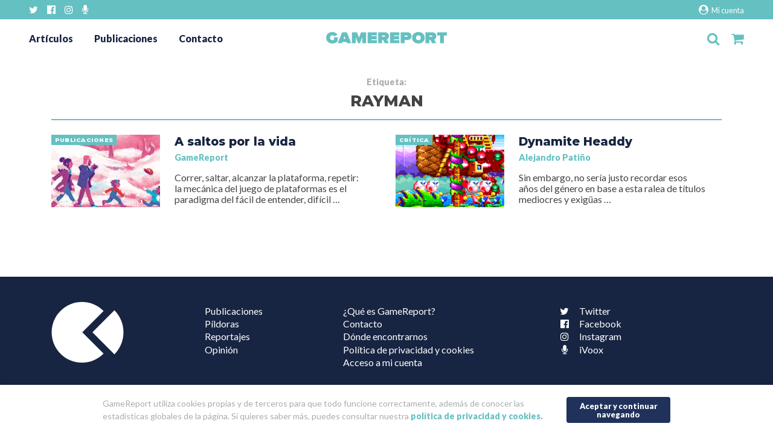

--- FILE ---
content_type: text/html; charset=UTF-8
request_url: https://gamereport.es/tag/rayman/
body_size: 9089
content:
<!doctype html>
<html lang="es">
    <head>
        <meta charset="UTF-8">
        <meta http-equiv="X-UA-Compatible" content="IE=edge">
        
        <meta name="description" content="Proyecto editorial independiente sobre videojuegos">
        <meta name="viewport" content="width=device-width, initial-scale=1.0">

        <link rel="pingback" href="https://gamereport.es/xmlrpc.php" />

        <!-- FUENTES 
        <link rel="stylesheet" href="/css/font-awesome.min.css">
        <link href="https://fonts.googleapis.com/css?family=Playfair+Display:900,900i|Raleway:300,700" rel="stylesheet">
        
        <link rel="stylesheet" href="/css/normalize.css">
        <link rel="stylesheet" href="/css/bootstrap-grid.min.css">
         <link rel="stylesheet" href="">
        -->
        
        <!-- FONTS-->
        <link href="https://fonts.googleapis.com/css?family=Lato:400,900|Montserrat:800" rel="stylesheet">

        <!-- POLITICA DE COOKIES -->
        <link href="https://gamereport.es/wp-content/themes/gamereport_new/cookies/CookiePolicy.css?v=1" rel="stylesheet" type="text/css"  media="all" />
        <script src="https://gamereport.es/wp-content/themes/gamereport_new/js/jquery-1.12.0.min.js" type="text/javascript"></script>
        <script src="https://gamereport.es/wp-content/themes/gamereport_new/cookies/CookiePolicy.js?v=2"></script>
        <script type="text/javascript">
            $(document).ready(function () {
                var plg = new CookiePolicy({
                    show_link: false,
                    continue_text: "Aceptar y continuar navegando",
                    text: "GameReport utiliza cookies propias y de terceros para que todo funcione correctamente, además de conocer las estadísticas globales de la página. Si quieres saber más, puedes consultar nuestra <a href='/politica-de-privacidad-y-cookies/' target='_blank'>política de privacidad y cookies.</a>"
                });
            });
        </script>
        <!-- -->

        <!-- NUESTRO CSS-->
        <link rel="stylesheet" href="https://gamereport.es/wp-content/themes/gamereport_new/style.css">

        <meta name='robots' content='index, follow, max-image-preview:large, max-snippet:-1, max-video-preview:-1' />
<script>window._wca = window._wca || [];</script>

	<!-- This site is optimized with the Yoast SEO plugin v17.8 - https://yoast.com/wordpress/plugins/seo/ -->
	<title>Rayman - GameReport</title>
	<link rel="canonical" href="https://gamereport.es/tag/rayman/" />
	<meta property="og:locale" content="es_ES" />
	<meta property="og:type" content="article" />
	<meta property="og:title" content="Rayman - GameReport" />
	<meta property="og:url" content="https://gamereport.es/tag/rayman/" />
	<meta property="og:site_name" content="GameReport" />
	<meta name="twitter:card" content="summary_large_image" />
	<meta name="twitter:site" content="@GameReport_ES" />
	<script type="application/ld+json" class="yoast-schema-graph">{"@context":"https://schema.org","@graph":[{"@type":"Organization","@id":"https://gamereport.es/#organization","name":"Editorial GameReport","url":"https://gamereport.es/","sameAs":["https://www.facebook.com/GameReportEs/","https://www.instagram.com/gamereport/","https://twitter.com/GameReport_ES"],"logo":{"@type":"ImageObject","@id":"https://gamereport.es/#logo","inLanguage":"es","url":"https://gamereport.es/wp-content/uploads/2018/04/EnFactura-1.jpg","contentUrl":"https://gamereport.es/wp-content/uploads/2018/04/EnFactura-1.jpg","width":295,"height":51,"caption":"Editorial GameReport"},"image":{"@id":"https://gamereport.es/#logo"}},{"@type":"WebSite","@id":"https://gamereport.es/#website","url":"https://gamereport.es/","name":"GameReport","description":"Proyecto editorial independiente sobre videojuegos","publisher":{"@id":"https://gamereport.es/#organization"},"potentialAction":[{"@type":"SearchAction","target":{"@type":"EntryPoint","urlTemplate":"https://gamereport.es/?s={search_term_string}"},"query-input":"required name=search_term_string"}],"inLanguage":"es"},{"@type":"CollectionPage","@id":"https://gamereport.es/tag/rayman/#webpage","url":"https://gamereport.es/tag/rayman/","name":"Rayman - GameReport","isPartOf":{"@id":"https://gamereport.es/#website"},"breadcrumb":{"@id":"https://gamereport.es/tag/rayman/#breadcrumb"},"inLanguage":"es","potentialAction":[{"@type":"ReadAction","target":["https://gamereport.es/tag/rayman/"]}]},{"@type":"BreadcrumbList","@id":"https://gamereport.es/tag/rayman/#breadcrumb","itemListElement":[{"@type":"ListItem","position":1,"name":"Portada","item":"https://gamereport.es/"},{"@type":"ListItem","position":2,"name":"Rayman"}]}]}</script>
	<!-- / Yoast SEO plugin. -->


<link rel='dns-prefetch' href='//ajax.googleapis.com' />
<link rel='dns-prefetch' href='//s0.wp.com' />
<link rel='dns-prefetch' href='//secure.gravatar.com' />
<link rel='dns-prefetch' href='//stats.wp.com' />
<link rel='dns-prefetch' href='//www.google.com' />
<link rel='dns-prefetch' href='//s.w.org' />
<link rel="alternate" type="application/rss+xml" title="GameReport &raquo; Etiqueta Rayman del feed" href="https://gamereport.es/tag/rayman/feed/" />
		<!-- This site uses the Google Analytics by MonsterInsights plugin v8.10.0 - Using Analytics tracking - https://www.monsterinsights.com/ -->
							<script
				src="//www.googletagmanager.com/gtag/js?id=UA-62562395-1"  data-cfasync="false" data-wpfc-render="false" type="text/javascript" async></script>
			<script data-cfasync="false" data-wpfc-render="false" type="text/javascript">
				var mi_version = '8.10.0';
				var mi_track_user = true;
				var mi_no_track_reason = '';
				
								var disableStrs = [
															'ga-disable-UA-62562395-1',
									];

				/* Function to detect opted out users */
				function __gtagTrackerIsOptedOut() {
					for (var index = 0; index < disableStrs.length; index++) {
						if (document.cookie.indexOf(disableStrs[index] + '=true') > -1) {
							return true;
						}
					}

					return false;
				}

				/* Disable tracking if the opt-out cookie exists. */
				if (__gtagTrackerIsOptedOut()) {
					for (var index = 0; index < disableStrs.length; index++) {
						window[disableStrs[index]] = true;
					}
				}

				/* Opt-out function */
				function __gtagTrackerOptout() {
					for (var index = 0; index < disableStrs.length; index++) {
						document.cookie = disableStrs[index] + '=true; expires=Thu, 31 Dec 2099 23:59:59 UTC; path=/';
						window[disableStrs[index]] = true;
					}
				}

				if ('undefined' === typeof gaOptout) {
					function gaOptout() {
						__gtagTrackerOptout();
					}
				}
								window.dataLayer = window.dataLayer || [];

				window.MonsterInsightsDualTracker = {
					helpers: {},
					trackers: {},
				};
				if (mi_track_user) {
					function __gtagDataLayer() {
						dataLayer.push(arguments);
					}

					function __gtagTracker(type, name, parameters) {
						if (!parameters) {
							parameters = {};
						}

						if (parameters.send_to) {
							__gtagDataLayer.apply(null, arguments);
							return;
						}

						if (type === 'event') {
							
														parameters.send_to = monsterinsights_frontend.ua;
							__gtagDataLayer(type, name, parameters);
													} else {
							__gtagDataLayer.apply(null, arguments);
						}
					}

					__gtagTracker('js', new Date());
					__gtagTracker('set', {
						'developer_id.dZGIzZG': true,
											});
															__gtagTracker('config', 'UA-62562395-1', {"forceSSL":"true"} );
										window.gtag = __gtagTracker;										(function () {
						/* https://developers.google.com/analytics/devguides/collection/analyticsjs/ */
						/* ga and __gaTracker compatibility shim. */
						var noopfn = function () {
							return null;
						};
						var newtracker = function () {
							return new Tracker();
						};
						var Tracker = function () {
							return null;
						};
						var p = Tracker.prototype;
						p.get = noopfn;
						p.set = noopfn;
						p.send = function () {
							var args = Array.prototype.slice.call(arguments);
							args.unshift('send');
							__gaTracker.apply(null, args);
						};
						var __gaTracker = function () {
							var len = arguments.length;
							if (len === 0) {
								return;
							}
							var f = arguments[len - 1];
							if (typeof f !== 'object' || f === null || typeof f.hitCallback !== 'function') {
								if ('send' === arguments[0]) {
									var hitConverted, hitObject = false, action;
									if ('event' === arguments[1]) {
										if ('undefined' !== typeof arguments[3]) {
											hitObject = {
												'eventAction': arguments[3],
												'eventCategory': arguments[2],
												'eventLabel': arguments[4],
												'value': arguments[5] ? arguments[5] : 1,
											}
										}
									}
									if ('pageview' === arguments[1]) {
										if ('undefined' !== typeof arguments[2]) {
											hitObject = {
												'eventAction': 'page_view',
												'page_path': arguments[2],
											}
										}
									}
									if (typeof arguments[2] === 'object') {
										hitObject = arguments[2];
									}
									if (typeof arguments[5] === 'object') {
										Object.assign(hitObject, arguments[5]);
									}
									if ('undefined' !== typeof arguments[1].hitType) {
										hitObject = arguments[1];
										if ('pageview' === hitObject.hitType) {
											hitObject.eventAction = 'page_view';
										}
									}
									if (hitObject) {
										action = 'timing' === arguments[1].hitType ? 'timing_complete' : hitObject.eventAction;
										hitConverted = mapArgs(hitObject);
										__gtagTracker('event', action, hitConverted);
									}
								}
								return;
							}

							function mapArgs(args) {
								var arg, hit = {};
								var gaMap = {
									'eventCategory': 'event_category',
									'eventAction': 'event_action',
									'eventLabel': 'event_label',
									'eventValue': 'event_value',
									'nonInteraction': 'non_interaction',
									'timingCategory': 'event_category',
									'timingVar': 'name',
									'timingValue': 'value',
									'timingLabel': 'event_label',
									'page': 'page_path',
									'location': 'page_location',
									'title': 'page_title',
								};
								for (arg in args) {
																		if (!(!args.hasOwnProperty(arg) || !gaMap.hasOwnProperty(arg))) {
										hit[gaMap[arg]] = args[arg];
									} else {
										hit[arg] = args[arg];
									}
								}
								return hit;
							}

							try {
								f.hitCallback();
							} catch (ex) {
							}
						};
						__gaTracker.create = newtracker;
						__gaTracker.getByName = newtracker;
						__gaTracker.getAll = function () {
							return [];
						};
						__gaTracker.remove = noopfn;
						__gaTracker.loaded = true;
						window['__gaTracker'] = __gaTracker;
					})();
									} else {
										console.log("");
					(function () {
						function __gtagTracker() {
							return null;
						}

						window['__gtagTracker'] = __gtagTracker;
						window['gtag'] = __gtagTracker;
					})();
									}
			</script>
				<!-- / Google Analytics by MonsterInsights -->
		<link rel='stylesheet' id='wp-block-library-css'  href='https://gamereport.es/wp-includes/css/dist/block-library/style.min.css?ver=5.7.14' type='text/css' media='all' />
<link rel='stylesheet' id='wc-block-style-css'  href='https://gamereport.es/wp-content/plugins/woocommerce/packages/woocommerce-blocks/build/style.css?ver=2.3.0' type='text/css' media='all' />
<link rel='stylesheet' id='contact-form-7-css'  href='https://gamereport.es/wp-content/plugins/contact-form-7/includes/css/styles.css?ver=5.5.6' type='text/css' media='all' />
<style id='woocommerce-inline-inline-css' type='text/css'>
.woocommerce form .form-row .required { visibility: visible; }
</style>
<link rel='stylesheet' id='wp-featherlight-css'  href='https://gamereport.es/wp-content/plugins/wp-featherlight/css/wp-featherlight.min.css?ver=1.3.4' type='text/css' media='all' />
<link rel='stylesheet' id='jetpack_css-css'  href='https://gamereport.es/wp-content/plugins/jetpack/css/jetpack.css?ver=7.7.6' type='text/css' media='all' />
<script type='text/javascript' src='https://gamereport.es/wp-content/plugins/google-analytics-for-wordpress/assets/js/frontend-gtag.min.js?ver=8.10.0' id='monsterinsights-frontend-script-js'></script>
<script data-cfasync="false" data-wpfc-render="false" type="text/javascript" id='monsterinsights-frontend-script-js-extra'>/* <![CDATA[ */
var monsterinsights_frontend = {"js_events_tracking":"true","download_extensions":"doc,pdf,ppt,zip,xls,docx,pptx,xlsx","inbound_paths":"[]","home_url":"https:\/\/gamereport.es","hash_tracking":"false","ua":"UA-62562395-1","v4_id":""};/* ]]> */
</script>
<script async type='text/javascript' src='https://stats.wp.com/s-202605.js' id='woocommerce-analytics-js'></script>
<link rel="https://api.w.org/" href="https://gamereport.es/wp-json/" /><link rel="alternate" type="application/json" href="https://gamereport.es/wp-json/wp/v2/tags/1816" /><style type='text/css'>img#wpstats{display:none}</style>	<noscript><style>.woocommerce-product-gallery{ opacity: 1 !important; }</style></noscript>
	<link rel="icon" href="https://gamereport.es/wp-content/uploads/2018/04/cropped-favicon-32x32.png" sizes="32x32" />
<link rel="icon" href="https://gamereport.es/wp-content/uploads/2018/04/cropped-favicon-192x192.png" sizes="192x192" />
<link rel="apple-touch-icon" href="https://gamereport.es/wp-content/uploads/2018/04/cropped-favicon-180x180.png" />
<meta name="msapplication-TileImage" content="https://gamereport.es/wp-content/uploads/2018/04/cropped-favicon-270x270.png" />
    </head>
    <body class="archive tag tag-rayman tag-1816 theme-gamereport_new woocommerce-no-js wp-featherlight-captions">
    <!-- CONDICIONAL PARA IE8 E INFERIORES -->
        <!--[if lt IE 8]>
            <p class="browserupgrade">Estás usando un navegador <strong>obsoleto</strong>. Por favor <a href="http://browsehappy.com/">actualiza tu navegador</a>
             para mejorar la experiencia de navegación.</p>
        <![endif]-->


        <div class="nav-redes"><div>
            <div class="menu-rrss-container"><ul id="menu-rrss" class="menu"><li id="menu-item-13262" class="menu-item menu-item-type-custom menu-item-object-custom menu-item-13262"><a target="_blank" rel="noopener" href="https://twitter.com/GameReport_ES"><i class="fa fa-twitter"></i>Twitter</a></li>
<li id="menu-item-13263" class="menu-item menu-item-type-custom menu-item-object-custom menu-item-13263"><a target="_blank" rel="noopener" href="https://www.facebook.com/GameReportEs"><i class="fa fa-facebook-official" aria-hidden="true"></i>Facebook</a></li>
<li id="menu-item-13264" class="menu-item menu-item-type-custom menu-item-object-custom menu-item-13264"><a target="_blank" rel="noopener" href="https://instagram.com/gamereport"><i class="fa fa-instagram" aria-hidden="true"></i>Instagram</a></li>
<li id="menu-item-13265" class="menu-item menu-item-type-custom menu-item-object-custom menu-item-13265"><a target="_blank" rel="noopener" href="https://www.ivoox.com/podcast-en-tiempos-carga_sq_f1558237_1.html"><i class="fa fa-microphone" aria-hidden="true"></i>iVoox</a></li>
</ul></div>            <a class="mi-cuenta" href="/mi-cuenta"><i class="fa fa-user-circle" aria-hidden="true"></i> Mi cuenta</a>
        </div></div>
        <header>
            <div class="cabecera">
                <div class="menu-cabecera">
                    <input type="checkbox" id="burguer-desplegable"> 
                    <nav class="desplegable">
                        <div class="menu-principal-container"><ul id="menu-principal" class="menu"><li id="menu-item-13239" class="menu-item menu-item-type-post_type menu-item-object-page current_page_parent menu-item-13239"><a href="https://gamereport.es/articulos/">Artículos</a></li>
<li id="menu-item-13246" class="menu-item menu-item-type-post_type menu-item-object-page menu-item-13246"><a href="https://gamereport.es/publicaciones/">Publicaciones</a></li>
<li id="menu-item-13247" class="menu-item menu-item-type-post_type menu-item-object-page menu-item-13247"><a href="https://gamereport.es/contacta-con-nosotros/">Contacto</a></li>
</ul></div>                    </nav>
                    <label class="hamburguesa" for="burguer-desplegable"><i class="fa fa-bars"></i></label>
                </div>
                <div class="logo-gamereport">
                    <a href="https://gamereport.es">
                        <svg version="1.1" id="Capa_1" xmlns="http://www.w3.org/2000/svg" xmlns:xlink="http://www.w3.org/1999/xlink" x="0px" y="0px"
	 viewBox="0 0 1267.8 124" enable-background="new 0 0 1267.8 124" xml:space="preserve"><g>
	<path fill="#65C0C1" d="M0,62C0,23.8,29.2,0,66.7,0c25.7,0,43.6,14.7,51.4,28.9L84.9,47.1c-3-6.5-9.3-11.7-18.1-11.7
		c-16,0-25.9,11.4-25.9,26.6c0,14.9,9.9,26.8,25.9,26.8c6.7,0,11.7-1.9,14.9-4.5v-3.7l0,0V57.7h40.2v41.8
		c-14,14.9-32.4,24.4-55.1,24.4C29.2,124,0,99.8,0,62z"/>
	<path fill="#65C0C1" d="M217.1,2.6l46,118.8h-44.9l-4.3-13.2h-42.8l-4.3,13.2h-45.1L167.8,2.6H217.1z M192.5,42.6l-10.2,30.9h20.3
		L192.5,42.6z"/>
	<path fill="#65C0C1" d="M379.9,121.4V56.6l-25.3,64.8h-18.8l-25.3-64.8v64.8h-40.4V2.6h53.1l21.8,57.2L367,2.6h53.1v118.8H379.9z"
		/>
	<path fill="#65C0C1" d="M435.4,121.4V2.6h96.8v33.5h-56.4v8.6h55.1V78h-55.1v9.9h56.4v33.5H435.4z"/>
	<path fill="#65C0C1" d="M615.1,121.4L598.9,86h-12.1v35.4h-40.4V2.6h69.1c27.9,0,44.5,19.2,44.5,41.7c0,22.7-14,33.3-22.7,37.4
		l22.9,39.7H615.1z M619.2,44.3c0-4.1-3.7-6.9-8.9-6.9h-23.5v13.8h23.5C615.5,51.2,619.2,48.4,619.2,44.3z"/>
	<path fill="#65C0C1" d="M672.1,121.4V2.6h96.8v33.5h-56.4v8.6h55.1V78h-55.1v9.9h56.4v33.5H672.1z"/>
	<path fill="#65C0C1" d="M783.4,121.4V2.6h69.1c27.9,0,44.5,19.2,44.5,41.7S882.1,86,852.5,86h-28.7v35.4H783.4z M856.2,44.3
		c0-4.1-3.7-6.9-8.9-6.9h-23.5v13.8h23.5C852.5,51.2,856.2,48.4,856.2,44.3z"/>
	<path fill="#65C0C1" d="M903,62c0-36.5,27.6-62,66.1-62c38.4,0,66.3,25.5,66.3,62s-27.9,62-66.3,62C930.7,124,903,98.5,903,62z
		 M994.6,62c0-14.9-9.9-26.8-25.5-26.8c-15.3,0-25.5,11.9-25.5,26.8s10.2,26.8,25.5,26.8C984.7,88.8,994.6,76.9,994.6,62z"/>
	<path fill="#65C0C1" d="M1112.3,121.4L1096.1,86H1084v35.4h-40.4V2.6h69.1c27.9,0,44.5,19.2,44.5,41.7c0,22.7-14,33.3-22.7,37.4
		l22.9,39.7H1112.3z M1116.4,44.3c0-4.1-3.7-6.9-8.9-6.9H1084v13.8h23.5C1112.8,51.2,1116.4,48.4,1116.4,44.3z"/>
	<path fill="#65C0C1" d="M1197,121.4v-84h-30.9V2.6h101.7v34.8h-30.7v84H1197z"/>
    </g>
    </svg>                    </a>
                </div>
                <div class="iconos">
                    <input type="checkbox" id="buscador-desplegable"> 
                    <div class="buscador-header buscador-desplegable">
                        <form method="get" id="searchform" action="https://gamereport.es/">
    <input type="text" class="field" name="s" id="s" placeholder="Artículos, publicaciones..."/>
    <button type="submit" class="boton" name="submit" id="searchsubmit" value="Buscar">Buscar</button>
</form>                     </div>
                    <label for="buscador-desplegable" class="lupa"><i class="fa fa-search"></i></label>


                    <a class="carrito" href="/carrito">
                        <i class="fa fa-shopping-cart"></i>

                                            </a>
                </div>
            </div>
        </header>

        <div class="cuerpo"> <div class="container">
<main class="pagina">

    
    <h1><span class="prefijo-resultados">Etiqueta: </span>Rayman</h1>

    <div class="entradas-index row">

          
                    <div class="col-12 col-lg-6"><div class="listado-entrada-caja 13131 post-13131 post type-post status-publish format-standard has-post-thumbnail hentry category-publicaciones tag-baul tag-canabalt tag-head-over-heels tag-limbo tag-little-nightmares tag-mario tag-oddworld tag-plataformas tag-prince-of-persia tag-psychonauts tag-rayman tag-wario" > <div class="row no-gutters">
    <a rel="nofollow" class="col-12 col-md-4 listado-entrada-foto-enlace" href="https://gamereport.es/a-saltos-por-la-vida/">
        <div class="listado-entrada-foto" style="background-image:url(https://gamereport.es/wp-content/uploads/2018/03/Cabecera-presentación1-240x240.jpg);"></div>   
        <div class="listado-entrada-categoria"> <span>Publicaciones </span></div>
    </a>    
    <div class="col-12 col-md-8"> <article class="listado-entrada-texto">
        <h3 class="listado-entrada-titulo"> <a href="https://gamereport.es/a-saltos-por-la-vida/">A saltos por la vida</a></h3>
        <p class="listado-entrada-autor"> <a href="https://gamereport.es/author/gamereport/" title="Entradas de GameReport" rel="author">GameReport</a> </p>
        <div class="listado-entrada-extracto" ><p>Correr, saltar, alcanzar la plataforma, repetir: la mecánica del juego de plataformas es el paradigma del fácil de entender, difícil &#8230;</p>
</div>
    </article></div>
</div></div></div>                  
                    <div class="col-12 col-lg-6"><div class="listado-entrada-caja 9292 post-9292 post type-post status-publish format-standard has-post-thumbnail hentry category-critica tag-accion tag-articulo-rescatado tag-cabezazo tag-cabezon-mix tag-de-matar tag-game-gear tag-mega-drive tag-plataformas tag-rayman tag-ritmo tag-se-te-va-la-olla tag-seeegaaaa tag-sega tag-soy-seguero tag-treasure" > <div class="row no-gutters">
    <a rel="nofollow" class="col-12 col-md-4 listado-entrada-foto-enlace" href="https://gamereport.es/dynamite-headdy/">
        <div class="listado-entrada-foto" style="background-image:url(https://gamereport.es/wp-content/uploads/2016/12/Dynamite-Headdy-02-240x240.png);"></div>   
        <div class="listado-entrada-categoria"> <span>Crítica </span></div>
    </a>    
    <div class="col-12 col-md-8"> <article class="listado-entrada-texto">
        <h3 class="listado-entrada-titulo"> <a href="https://gamereport.es/dynamite-headdy/">Dynamite Headdy</a></h3>
        <p class="listado-entrada-autor"> <a href="https://gamereport.es/author/ayate/" title="Entradas de Alejandro Patiño" rel="author">Alejandro Patiño</a> </p>
        <div class="listado-entrada-extracto" ><p>Sin embargo, no sería justo recordar esos años del género en base a esta ralea de títulos mediocres y exigüas &#8230;</p>
</div>
    </article></div>
</div></div></div>                    </div>

    <!-- Contienen su propio row -->

    
    

    
</main>

        </div></div> <!-- .container y .cuerpo -->

        <button id="pa-arriba"><i class="fa fa-arrow-up" aria-hidden="true"></i></button>
        
        <footer >
            <div class="container">
                <div class="menuses">
                    <div>
                        <img class="sello-gamereport" src="https://gamereport.es/wp-content/themes/gamereport_new/img/gamereport-logo-sello.svg" width="120" title="GameReport" alt="Logo GameReport">
                    </div>
                    <div>
                        <div class="menu-menu-categorias-footer-container"><ul id="menu-menu-categorias-footer" class="menu"><li id="menu-item-13580" class="menu-item menu-item-type-post_type menu-item-object-page menu-item-13580"><a href="https://gamereport.es/publicaciones/">Publicaciones</a></li>
<li id="menu-item-13538" class="menu-item menu-item-type-taxonomy menu-item-object-category menu-item-13538"><a href="https://gamereport.es/category/pildoras/">Píldoras</a></li>
<li id="menu-item-13539" class="menu-item menu-item-type-taxonomy menu-item-object-category menu-item-13539"><a href="https://gamereport.es/category/reportajes/">Reportajes</a></li>
<li id="menu-item-13537" class="menu-item menu-item-type-taxonomy menu-item-object-category menu-item-13537"><a href="https://gamereport.es/category/opinion/">Opinión</a></li>
</ul></div>                    </div>
                    <div>
                        <div class="menu-secundario-container"><ul id="menu-secundario" class="menu"><li id="menu-item-13542" class="menu-item menu-item-type-post_type menu-item-object-page menu-item-13542"><a href="https://gamereport.es/quienes-somos/">¿Qué es GameReport?</a></li>
<li id="menu-item-13541" class="menu-item menu-item-type-post_type menu-item-object-page menu-item-13541"><a href="https://gamereport.es/contacta-con-nosotros/">Contacto</a></li>
<li id="menu-item-13250" class="menu-item menu-item-type-post_type menu-item-object-page menu-item-13250"><a href="https://gamereport.es/donde-encontrarnos/">Dónde encontrarnos</a></li>
<li id="menu-item-16370" class="menu-item menu-item-type-post_type menu-item-object-page menu-item-privacy-policy menu-item-16370"><a href="https://gamereport.es/politica-de-privacidad-y-cookies/">Política de privacidad y cookies</a></li>
<li id="menu-item-15019" class="menu-item menu-item-type-post_type menu-item-object-page menu-item-15019"><a href="https://gamereport.es/mi-cuenta/">Acceso a mi cuenta</a></li>
</ul></div>                    </div>
                    <div class="menu-redes">
                        <div class="menu-rrss-container"><ul id="menu-rrss-1" class="menu"><li class="menu-item menu-item-type-custom menu-item-object-custom menu-item-13262"><a target="_blank" rel="noopener" href="https://twitter.com/GameReport_ES"><i class="fa fa-twitter"></i>Twitter</a></li>
<li class="menu-item menu-item-type-custom menu-item-object-custom menu-item-13263"><a target="_blank" rel="noopener" href="https://www.facebook.com/GameReportEs"><i class="fa fa-facebook-official" aria-hidden="true"></i>Facebook</a></li>
<li class="menu-item menu-item-type-custom menu-item-object-custom menu-item-13264"><a target="_blank" rel="noopener" href="https://instagram.com/gamereport"><i class="fa fa-instagram" aria-hidden="true"></i>Instagram</a></li>
<li class="menu-item menu-item-type-custom menu-item-object-custom menu-item-13265"><a target="_blank" rel="noopener" href="https://www.ivoox.com/podcast-en-tiempos-carga_sq_f1558237_1.html"><i class="fa fa-microphone" aria-hidden="true"></i>iVoox</a></li>
</ul></div>                    </div>
                </div>
            </div>
            <div class="copyright">
                <p>&copy; Copyright: 2014 -2026 Editorial GameReport SL</p>
            </div>
        </footer>
        
                
        <!-- LOS SCRIPT Y VINCULOS A JS ABAJO ANTES DE CIERRE DE BODY -->
        	<div style="display:none">
	</div>
	<script type="text/javascript">
		var c = document.body.className;
		c = c.replace(/woocommerce-no-js/, 'woocommerce-js');
		document.body.className = c;
	</script>
			<script type="text/javascript">
			var wc_product_block_data = JSON.parse( decodeURIComponent( '%7B%22min_columns%22%3A1%2C%22max_columns%22%3A6%2C%22default_columns%22%3A3%2C%22min_rows%22%3A1%2C%22max_rows%22%3A6%2C%22default_rows%22%3A1%2C%22thumbnail_size%22%3A300%2C%22placeholderImgSrc%22%3A%22https%3A%5C%2F%5C%2Fgamereport.es%5C%2Fwp-content%5C%2Fuploads%5C%2Fwoocommerce-placeholder-150x150.png%22%2C%22min_height%22%3A500%2C%22default_height%22%3A500%2C%22isLargeCatalog%22%3Afalse%2C%22limitTags%22%3Afalse%2C%22hasTags%22%3Atrue%2C%22productCategories%22%3A%5B%7B%22term_id%22%3A2620%2C%22name%22%3A%22Sin%20categor%5Cu00eda%22%2C%22slug%22%3A%22sin-categoria%22%2C%22term_group%22%3A0%2C%22term_taxonomy_id%22%3A2621%2C%22taxonomy%22%3A%22product_cat%22%2C%22description%22%3A%22%22%2C%22parent%22%3A0%2C%22count%22%3A0%2C%22filter%22%3A%22raw%22%2C%22link%22%3A%22https%3A%5C%2F%5C%2Fgamereport.es%5C%2Fcategoria-producto%5C%2Fsin-categoria%5C%2F%22%7D%2C%7B%22term_id%22%3A3840%2C%22name%22%3A%22Sin%20categorizar%22%2C%22slug%22%3A%22sin-categorizar%22%2C%22term_group%22%3A0%2C%22term_taxonomy_id%22%3A3841%2C%22taxonomy%22%3A%22product_cat%22%2C%22description%22%3A%22%22%2C%22parent%22%3A0%2C%22count%22%3A0%2C%22filter%22%3A%22raw%22%2C%22link%22%3A%22https%3A%5C%2F%5C%2Fgamereport.es%5C%2Fcategoria-producto%5C%2Fsin-categorizar%5C%2F%22%7D%5D%2C%22homeUrl%22%3A%22https%3A%5C%2F%5C%2Fgamereport.es%5C%2F%22%7D' ) );
		</script>
		<script type='text/javascript' src='https://ajax.googleapis.com/ajax/libs/jquery/3.3.1/jquery.min.js' id='jquery-js'></script>
<script type='text/javascript' src='https://gamereport.es/wp-includes/js/dist/vendor/wp-polyfill.min.js?ver=7.4.4' id='wp-polyfill-js'></script>
<script type='text/javascript' id='wp-polyfill-js-after'>
( 'fetch' in window ) || document.write( '<script src="https://gamereport.es/wp-includes/js/dist/vendor/wp-polyfill-fetch.min.js?ver=3.0.0"></scr' + 'ipt>' );( document.contains ) || document.write( '<script src="https://gamereport.es/wp-includes/js/dist/vendor/wp-polyfill-node-contains.min.js?ver=3.42.0"></scr' + 'ipt>' );( window.DOMRect ) || document.write( '<script src="https://gamereport.es/wp-includes/js/dist/vendor/wp-polyfill-dom-rect.min.js?ver=3.42.0"></scr' + 'ipt>' );( window.URL && window.URL.prototype && window.URLSearchParams ) || document.write( '<script src="https://gamereport.es/wp-includes/js/dist/vendor/wp-polyfill-url.min.js?ver=3.6.4"></scr' + 'ipt>' );( window.FormData && window.FormData.prototype.keys ) || document.write( '<script src="https://gamereport.es/wp-includes/js/dist/vendor/wp-polyfill-formdata.min.js?ver=3.0.12"></scr' + 'ipt>' );( Element.prototype.matches && Element.prototype.closest ) || document.write( '<script src="https://gamereport.es/wp-includes/js/dist/vendor/wp-polyfill-element-closest.min.js?ver=2.0.2"></scr' + 'ipt>' );( 'objectFit' in document.documentElement.style ) || document.write( '<script src="https://gamereport.es/wp-includes/js/dist/vendor/wp-polyfill-object-fit.min.js?ver=2.3.4"></scr' + 'ipt>' );
</script>
<script type='text/javascript' id='contact-form-7-js-extra'>
/* <![CDATA[ */
var wpcf7 = {"api":{"root":"https:\/\/gamereport.es\/wp-json\/","namespace":"contact-form-7\/v1"},"cached":"1"};
/* ]]> */
</script>
<script type='text/javascript' src='https://gamereport.es/wp-content/plugins/contact-form-7/includes/js/index.js?ver=5.5.6' id='contact-form-7-js'></script>
<script type='text/javascript' id='disqus_count-js-extra'>
/* <![CDATA[ */
var countVars = {"disqusShortname":"gamereportes"};
/* ]]> */
</script>
<script type='text/javascript' src='https://gamereport.es/wp-content/plugins/disqus-comment-system/public/js/comment_count.js?ver=3.0.22' id='disqus_count-js'></script>
<script type='text/javascript' src='https://s0.wp.com/wp-content/js/devicepx-jetpack.js?ver=202605' id='devicepx-js'></script>
<script type='text/javascript' src='https://gamereport.es/wp-content/plugins/woocommerce/assets/js/jquery-blockui/jquery.blockUI.min.js?ver=2.70' id='jquery-blockui-js'></script>
<script type='text/javascript' id='wc-add-to-cart-js-extra'>
/* <![CDATA[ */
var wc_add_to_cart_params = {"ajax_url":"\/wp-admin\/admin-ajax.php","wc_ajax_url":"\/?wc-ajax=%%endpoint%%","i18n_view_cart":"Ver carrito","cart_url":"https:\/\/gamereport.es\/carrito\/","is_cart":"","cart_redirect_after_add":"no"};
/* ]]> */
</script>
<script type='text/javascript' src='https://gamereport.es/wp-content/plugins/woocommerce/assets/js/frontend/add-to-cart.min.js?ver=3.7.3' id='wc-add-to-cart-js'></script>
<script type='text/javascript' src='https://gamereport.es/wp-content/plugins/woocommerce/assets/js/js-cookie/js.cookie.min.js?ver=2.1.4' id='js-cookie-js'></script>
<script type='text/javascript' id='woocommerce-js-extra'>
/* <![CDATA[ */
var woocommerce_params = {"ajax_url":"\/wp-admin\/admin-ajax.php","wc_ajax_url":"\/?wc-ajax=%%endpoint%%"};
/* ]]> */
</script>
<script type='text/javascript' src='https://gamereport.es/wp-content/plugins/woocommerce/assets/js/frontend/woocommerce.min.js?ver=3.7.3' id='woocommerce-js'></script>
<script type='text/javascript' id='wc-cart-fragments-js-extra'>
/* <![CDATA[ */
var wc_cart_fragments_params = {"ajax_url":"\/wp-admin\/admin-ajax.php","wc_ajax_url":"\/?wc-ajax=%%endpoint%%","cart_hash_key":"wc_cart_hash_5cba7af0a0ab07206d23b27774506d90","fragment_name":"wc_fragments_5cba7af0a0ab07206d23b27774506d90","request_timeout":"5000"};
/* ]]> */
</script>
<script type='text/javascript' src='https://gamereport.es/wp-content/plugins/woocommerce/assets/js/frontend/cart-fragments.min.js?ver=3.7.3' id='wc-cart-fragments-js'></script>
<script type='text/javascript' id='wc-cart-fragments-js-after'>
		jQuery( 'body' ).bind( 'wc_fragments_refreshed', function() {
			jQuery( 'body' ).trigger( 'jetpack-lazy-images-load' );
		} );
	
</script>
<script type='text/javascript' src='https://secure.gravatar.com/js/gprofiles.js?ver=2026Febaa' id='grofiles-cards-js'></script>
<script type='text/javascript' id='wpgroho-js-extra'>
/* <![CDATA[ */
var WPGroHo = {"my_hash":""};
/* ]]> */
</script>
<script type='text/javascript' src='https://gamereport.es/wp-content/plugins/jetpack/modules/wpgroho.js?ver=5.7.14' id='wpgroho-js'></script>
<script type='text/javascript' src='https://www.google.com/recaptcha/api.js?render=6LeLxbMUAAAAAA2V71acVgGKEA3txO7NOdRV1eIs&#038;ver=3.0' id='google-recaptcha-js'></script>
<script type='text/javascript' id='wpcf7-recaptcha-js-extra'>
/* <![CDATA[ */
var wpcf7_recaptcha = {"sitekey":"6LeLxbMUAAAAAA2V71acVgGKEA3txO7NOdRV1eIs","actions":{"homepage":"homepage","contactform":"contactform"}};
/* ]]> */
</script>
<script type='text/javascript' src='https://gamereport.es/wp-content/plugins/contact-form-7/modules/recaptcha/index.js?ver=5.5.6' id='wpcf7-recaptcha-js'></script>
<script type='text/javascript' src='https://gamereport.es/wp-content/plugins/wp-featherlight/js/wpFeatherlight.pkgd.min.js?ver=1.3.4' id='wp-featherlight-js'></script>
<script type='text/javascript' src='https://gamereport.es/wp-content/themes/gamereport_new/js/main.min.js?ver=5.7.14' id='main-script-js'></script>
<script type='text/javascript' src='https://stats.wp.com/e-202605.js' async='async' defer='defer'></script>
<script type='text/javascript'>
	_stq = window._stq || [];
	_stq.push([ 'view', {v:'ext',j:'1:7.7.6',blog:'77135266',post:'0',tz:'1',srv:'gamereport.es'} ]);
	_stq.push([ 'clickTrackerInit', '77135266', '0' ]);
</script>
    </body>
</html>

--- FILE ---
content_type: text/html; charset=utf-8
request_url: https://www.google.com/recaptcha/api2/anchor?ar=1&k=6LeLxbMUAAAAAA2V71acVgGKEA3txO7NOdRV1eIs&co=aHR0cHM6Ly9nYW1lcmVwb3J0LmVzOjQ0Mw..&hl=en&v=N67nZn4AqZkNcbeMu4prBgzg&size=invisible&anchor-ms=20000&execute-ms=30000&cb=w4arrbnobb4p
body_size: 48617
content:
<!DOCTYPE HTML><html dir="ltr" lang="en"><head><meta http-equiv="Content-Type" content="text/html; charset=UTF-8">
<meta http-equiv="X-UA-Compatible" content="IE=edge">
<title>reCAPTCHA</title>
<style type="text/css">
/* cyrillic-ext */
@font-face {
  font-family: 'Roboto';
  font-style: normal;
  font-weight: 400;
  font-stretch: 100%;
  src: url(//fonts.gstatic.com/s/roboto/v48/KFO7CnqEu92Fr1ME7kSn66aGLdTylUAMa3GUBHMdazTgWw.woff2) format('woff2');
  unicode-range: U+0460-052F, U+1C80-1C8A, U+20B4, U+2DE0-2DFF, U+A640-A69F, U+FE2E-FE2F;
}
/* cyrillic */
@font-face {
  font-family: 'Roboto';
  font-style: normal;
  font-weight: 400;
  font-stretch: 100%;
  src: url(//fonts.gstatic.com/s/roboto/v48/KFO7CnqEu92Fr1ME7kSn66aGLdTylUAMa3iUBHMdazTgWw.woff2) format('woff2');
  unicode-range: U+0301, U+0400-045F, U+0490-0491, U+04B0-04B1, U+2116;
}
/* greek-ext */
@font-face {
  font-family: 'Roboto';
  font-style: normal;
  font-weight: 400;
  font-stretch: 100%;
  src: url(//fonts.gstatic.com/s/roboto/v48/KFO7CnqEu92Fr1ME7kSn66aGLdTylUAMa3CUBHMdazTgWw.woff2) format('woff2');
  unicode-range: U+1F00-1FFF;
}
/* greek */
@font-face {
  font-family: 'Roboto';
  font-style: normal;
  font-weight: 400;
  font-stretch: 100%;
  src: url(//fonts.gstatic.com/s/roboto/v48/KFO7CnqEu92Fr1ME7kSn66aGLdTylUAMa3-UBHMdazTgWw.woff2) format('woff2');
  unicode-range: U+0370-0377, U+037A-037F, U+0384-038A, U+038C, U+038E-03A1, U+03A3-03FF;
}
/* math */
@font-face {
  font-family: 'Roboto';
  font-style: normal;
  font-weight: 400;
  font-stretch: 100%;
  src: url(//fonts.gstatic.com/s/roboto/v48/KFO7CnqEu92Fr1ME7kSn66aGLdTylUAMawCUBHMdazTgWw.woff2) format('woff2');
  unicode-range: U+0302-0303, U+0305, U+0307-0308, U+0310, U+0312, U+0315, U+031A, U+0326-0327, U+032C, U+032F-0330, U+0332-0333, U+0338, U+033A, U+0346, U+034D, U+0391-03A1, U+03A3-03A9, U+03B1-03C9, U+03D1, U+03D5-03D6, U+03F0-03F1, U+03F4-03F5, U+2016-2017, U+2034-2038, U+203C, U+2040, U+2043, U+2047, U+2050, U+2057, U+205F, U+2070-2071, U+2074-208E, U+2090-209C, U+20D0-20DC, U+20E1, U+20E5-20EF, U+2100-2112, U+2114-2115, U+2117-2121, U+2123-214F, U+2190, U+2192, U+2194-21AE, U+21B0-21E5, U+21F1-21F2, U+21F4-2211, U+2213-2214, U+2216-22FF, U+2308-230B, U+2310, U+2319, U+231C-2321, U+2336-237A, U+237C, U+2395, U+239B-23B7, U+23D0, U+23DC-23E1, U+2474-2475, U+25AF, U+25B3, U+25B7, U+25BD, U+25C1, U+25CA, U+25CC, U+25FB, U+266D-266F, U+27C0-27FF, U+2900-2AFF, U+2B0E-2B11, U+2B30-2B4C, U+2BFE, U+3030, U+FF5B, U+FF5D, U+1D400-1D7FF, U+1EE00-1EEFF;
}
/* symbols */
@font-face {
  font-family: 'Roboto';
  font-style: normal;
  font-weight: 400;
  font-stretch: 100%;
  src: url(//fonts.gstatic.com/s/roboto/v48/KFO7CnqEu92Fr1ME7kSn66aGLdTylUAMaxKUBHMdazTgWw.woff2) format('woff2');
  unicode-range: U+0001-000C, U+000E-001F, U+007F-009F, U+20DD-20E0, U+20E2-20E4, U+2150-218F, U+2190, U+2192, U+2194-2199, U+21AF, U+21E6-21F0, U+21F3, U+2218-2219, U+2299, U+22C4-22C6, U+2300-243F, U+2440-244A, U+2460-24FF, U+25A0-27BF, U+2800-28FF, U+2921-2922, U+2981, U+29BF, U+29EB, U+2B00-2BFF, U+4DC0-4DFF, U+FFF9-FFFB, U+10140-1018E, U+10190-1019C, U+101A0, U+101D0-101FD, U+102E0-102FB, U+10E60-10E7E, U+1D2C0-1D2D3, U+1D2E0-1D37F, U+1F000-1F0FF, U+1F100-1F1AD, U+1F1E6-1F1FF, U+1F30D-1F30F, U+1F315, U+1F31C, U+1F31E, U+1F320-1F32C, U+1F336, U+1F378, U+1F37D, U+1F382, U+1F393-1F39F, U+1F3A7-1F3A8, U+1F3AC-1F3AF, U+1F3C2, U+1F3C4-1F3C6, U+1F3CA-1F3CE, U+1F3D4-1F3E0, U+1F3ED, U+1F3F1-1F3F3, U+1F3F5-1F3F7, U+1F408, U+1F415, U+1F41F, U+1F426, U+1F43F, U+1F441-1F442, U+1F444, U+1F446-1F449, U+1F44C-1F44E, U+1F453, U+1F46A, U+1F47D, U+1F4A3, U+1F4B0, U+1F4B3, U+1F4B9, U+1F4BB, U+1F4BF, U+1F4C8-1F4CB, U+1F4D6, U+1F4DA, U+1F4DF, U+1F4E3-1F4E6, U+1F4EA-1F4ED, U+1F4F7, U+1F4F9-1F4FB, U+1F4FD-1F4FE, U+1F503, U+1F507-1F50B, U+1F50D, U+1F512-1F513, U+1F53E-1F54A, U+1F54F-1F5FA, U+1F610, U+1F650-1F67F, U+1F687, U+1F68D, U+1F691, U+1F694, U+1F698, U+1F6AD, U+1F6B2, U+1F6B9-1F6BA, U+1F6BC, U+1F6C6-1F6CF, U+1F6D3-1F6D7, U+1F6E0-1F6EA, U+1F6F0-1F6F3, U+1F6F7-1F6FC, U+1F700-1F7FF, U+1F800-1F80B, U+1F810-1F847, U+1F850-1F859, U+1F860-1F887, U+1F890-1F8AD, U+1F8B0-1F8BB, U+1F8C0-1F8C1, U+1F900-1F90B, U+1F93B, U+1F946, U+1F984, U+1F996, U+1F9E9, U+1FA00-1FA6F, U+1FA70-1FA7C, U+1FA80-1FA89, U+1FA8F-1FAC6, U+1FACE-1FADC, U+1FADF-1FAE9, U+1FAF0-1FAF8, U+1FB00-1FBFF;
}
/* vietnamese */
@font-face {
  font-family: 'Roboto';
  font-style: normal;
  font-weight: 400;
  font-stretch: 100%;
  src: url(//fonts.gstatic.com/s/roboto/v48/KFO7CnqEu92Fr1ME7kSn66aGLdTylUAMa3OUBHMdazTgWw.woff2) format('woff2');
  unicode-range: U+0102-0103, U+0110-0111, U+0128-0129, U+0168-0169, U+01A0-01A1, U+01AF-01B0, U+0300-0301, U+0303-0304, U+0308-0309, U+0323, U+0329, U+1EA0-1EF9, U+20AB;
}
/* latin-ext */
@font-face {
  font-family: 'Roboto';
  font-style: normal;
  font-weight: 400;
  font-stretch: 100%;
  src: url(//fonts.gstatic.com/s/roboto/v48/KFO7CnqEu92Fr1ME7kSn66aGLdTylUAMa3KUBHMdazTgWw.woff2) format('woff2');
  unicode-range: U+0100-02BA, U+02BD-02C5, U+02C7-02CC, U+02CE-02D7, U+02DD-02FF, U+0304, U+0308, U+0329, U+1D00-1DBF, U+1E00-1E9F, U+1EF2-1EFF, U+2020, U+20A0-20AB, U+20AD-20C0, U+2113, U+2C60-2C7F, U+A720-A7FF;
}
/* latin */
@font-face {
  font-family: 'Roboto';
  font-style: normal;
  font-weight: 400;
  font-stretch: 100%;
  src: url(//fonts.gstatic.com/s/roboto/v48/KFO7CnqEu92Fr1ME7kSn66aGLdTylUAMa3yUBHMdazQ.woff2) format('woff2');
  unicode-range: U+0000-00FF, U+0131, U+0152-0153, U+02BB-02BC, U+02C6, U+02DA, U+02DC, U+0304, U+0308, U+0329, U+2000-206F, U+20AC, U+2122, U+2191, U+2193, U+2212, U+2215, U+FEFF, U+FFFD;
}
/* cyrillic-ext */
@font-face {
  font-family: 'Roboto';
  font-style: normal;
  font-weight: 500;
  font-stretch: 100%;
  src: url(//fonts.gstatic.com/s/roboto/v48/KFO7CnqEu92Fr1ME7kSn66aGLdTylUAMa3GUBHMdazTgWw.woff2) format('woff2');
  unicode-range: U+0460-052F, U+1C80-1C8A, U+20B4, U+2DE0-2DFF, U+A640-A69F, U+FE2E-FE2F;
}
/* cyrillic */
@font-face {
  font-family: 'Roboto';
  font-style: normal;
  font-weight: 500;
  font-stretch: 100%;
  src: url(//fonts.gstatic.com/s/roboto/v48/KFO7CnqEu92Fr1ME7kSn66aGLdTylUAMa3iUBHMdazTgWw.woff2) format('woff2');
  unicode-range: U+0301, U+0400-045F, U+0490-0491, U+04B0-04B1, U+2116;
}
/* greek-ext */
@font-face {
  font-family: 'Roboto';
  font-style: normal;
  font-weight: 500;
  font-stretch: 100%;
  src: url(//fonts.gstatic.com/s/roboto/v48/KFO7CnqEu92Fr1ME7kSn66aGLdTylUAMa3CUBHMdazTgWw.woff2) format('woff2');
  unicode-range: U+1F00-1FFF;
}
/* greek */
@font-face {
  font-family: 'Roboto';
  font-style: normal;
  font-weight: 500;
  font-stretch: 100%;
  src: url(//fonts.gstatic.com/s/roboto/v48/KFO7CnqEu92Fr1ME7kSn66aGLdTylUAMa3-UBHMdazTgWw.woff2) format('woff2');
  unicode-range: U+0370-0377, U+037A-037F, U+0384-038A, U+038C, U+038E-03A1, U+03A3-03FF;
}
/* math */
@font-face {
  font-family: 'Roboto';
  font-style: normal;
  font-weight: 500;
  font-stretch: 100%;
  src: url(//fonts.gstatic.com/s/roboto/v48/KFO7CnqEu92Fr1ME7kSn66aGLdTylUAMawCUBHMdazTgWw.woff2) format('woff2');
  unicode-range: U+0302-0303, U+0305, U+0307-0308, U+0310, U+0312, U+0315, U+031A, U+0326-0327, U+032C, U+032F-0330, U+0332-0333, U+0338, U+033A, U+0346, U+034D, U+0391-03A1, U+03A3-03A9, U+03B1-03C9, U+03D1, U+03D5-03D6, U+03F0-03F1, U+03F4-03F5, U+2016-2017, U+2034-2038, U+203C, U+2040, U+2043, U+2047, U+2050, U+2057, U+205F, U+2070-2071, U+2074-208E, U+2090-209C, U+20D0-20DC, U+20E1, U+20E5-20EF, U+2100-2112, U+2114-2115, U+2117-2121, U+2123-214F, U+2190, U+2192, U+2194-21AE, U+21B0-21E5, U+21F1-21F2, U+21F4-2211, U+2213-2214, U+2216-22FF, U+2308-230B, U+2310, U+2319, U+231C-2321, U+2336-237A, U+237C, U+2395, U+239B-23B7, U+23D0, U+23DC-23E1, U+2474-2475, U+25AF, U+25B3, U+25B7, U+25BD, U+25C1, U+25CA, U+25CC, U+25FB, U+266D-266F, U+27C0-27FF, U+2900-2AFF, U+2B0E-2B11, U+2B30-2B4C, U+2BFE, U+3030, U+FF5B, U+FF5D, U+1D400-1D7FF, U+1EE00-1EEFF;
}
/* symbols */
@font-face {
  font-family: 'Roboto';
  font-style: normal;
  font-weight: 500;
  font-stretch: 100%;
  src: url(//fonts.gstatic.com/s/roboto/v48/KFO7CnqEu92Fr1ME7kSn66aGLdTylUAMaxKUBHMdazTgWw.woff2) format('woff2');
  unicode-range: U+0001-000C, U+000E-001F, U+007F-009F, U+20DD-20E0, U+20E2-20E4, U+2150-218F, U+2190, U+2192, U+2194-2199, U+21AF, U+21E6-21F0, U+21F3, U+2218-2219, U+2299, U+22C4-22C6, U+2300-243F, U+2440-244A, U+2460-24FF, U+25A0-27BF, U+2800-28FF, U+2921-2922, U+2981, U+29BF, U+29EB, U+2B00-2BFF, U+4DC0-4DFF, U+FFF9-FFFB, U+10140-1018E, U+10190-1019C, U+101A0, U+101D0-101FD, U+102E0-102FB, U+10E60-10E7E, U+1D2C0-1D2D3, U+1D2E0-1D37F, U+1F000-1F0FF, U+1F100-1F1AD, U+1F1E6-1F1FF, U+1F30D-1F30F, U+1F315, U+1F31C, U+1F31E, U+1F320-1F32C, U+1F336, U+1F378, U+1F37D, U+1F382, U+1F393-1F39F, U+1F3A7-1F3A8, U+1F3AC-1F3AF, U+1F3C2, U+1F3C4-1F3C6, U+1F3CA-1F3CE, U+1F3D4-1F3E0, U+1F3ED, U+1F3F1-1F3F3, U+1F3F5-1F3F7, U+1F408, U+1F415, U+1F41F, U+1F426, U+1F43F, U+1F441-1F442, U+1F444, U+1F446-1F449, U+1F44C-1F44E, U+1F453, U+1F46A, U+1F47D, U+1F4A3, U+1F4B0, U+1F4B3, U+1F4B9, U+1F4BB, U+1F4BF, U+1F4C8-1F4CB, U+1F4D6, U+1F4DA, U+1F4DF, U+1F4E3-1F4E6, U+1F4EA-1F4ED, U+1F4F7, U+1F4F9-1F4FB, U+1F4FD-1F4FE, U+1F503, U+1F507-1F50B, U+1F50D, U+1F512-1F513, U+1F53E-1F54A, U+1F54F-1F5FA, U+1F610, U+1F650-1F67F, U+1F687, U+1F68D, U+1F691, U+1F694, U+1F698, U+1F6AD, U+1F6B2, U+1F6B9-1F6BA, U+1F6BC, U+1F6C6-1F6CF, U+1F6D3-1F6D7, U+1F6E0-1F6EA, U+1F6F0-1F6F3, U+1F6F7-1F6FC, U+1F700-1F7FF, U+1F800-1F80B, U+1F810-1F847, U+1F850-1F859, U+1F860-1F887, U+1F890-1F8AD, U+1F8B0-1F8BB, U+1F8C0-1F8C1, U+1F900-1F90B, U+1F93B, U+1F946, U+1F984, U+1F996, U+1F9E9, U+1FA00-1FA6F, U+1FA70-1FA7C, U+1FA80-1FA89, U+1FA8F-1FAC6, U+1FACE-1FADC, U+1FADF-1FAE9, U+1FAF0-1FAF8, U+1FB00-1FBFF;
}
/* vietnamese */
@font-face {
  font-family: 'Roboto';
  font-style: normal;
  font-weight: 500;
  font-stretch: 100%;
  src: url(//fonts.gstatic.com/s/roboto/v48/KFO7CnqEu92Fr1ME7kSn66aGLdTylUAMa3OUBHMdazTgWw.woff2) format('woff2');
  unicode-range: U+0102-0103, U+0110-0111, U+0128-0129, U+0168-0169, U+01A0-01A1, U+01AF-01B0, U+0300-0301, U+0303-0304, U+0308-0309, U+0323, U+0329, U+1EA0-1EF9, U+20AB;
}
/* latin-ext */
@font-face {
  font-family: 'Roboto';
  font-style: normal;
  font-weight: 500;
  font-stretch: 100%;
  src: url(//fonts.gstatic.com/s/roboto/v48/KFO7CnqEu92Fr1ME7kSn66aGLdTylUAMa3KUBHMdazTgWw.woff2) format('woff2');
  unicode-range: U+0100-02BA, U+02BD-02C5, U+02C7-02CC, U+02CE-02D7, U+02DD-02FF, U+0304, U+0308, U+0329, U+1D00-1DBF, U+1E00-1E9F, U+1EF2-1EFF, U+2020, U+20A0-20AB, U+20AD-20C0, U+2113, U+2C60-2C7F, U+A720-A7FF;
}
/* latin */
@font-face {
  font-family: 'Roboto';
  font-style: normal;
  font-weight: 500;
  font-stretch: 100%;
  src: url(//fonts.gstatic.com/s/roboto/v48/KFO7CnqEu92Fr1ME7kSn66aGLdTylUAMa3yUBHMdazQ.woff2) format('woff2');
  unicode-range: U+0000-00FF, U+0131, U+0152-0153, U+02BB-02BC, U+02C6, U+02DA, U+02DC, U+0304, U+0308, U+0329, U+2000-206F, U+20AC, U+2122, U+2191, U+2193, U+2212, U+2215, U+FEFF, U+FFFD;
}
/* cyrillic-ext */
@font-face {
  font-family: 'Roboto';
  font-style: normal;
  font-weight: 900;
  font-stretch: 100%;
  src: url(//fonts.gstatic.com/s/roboto/v48/KFO7CnqEu92Fr1ME7kSn66aGLdTylUAMa3GUBHMdazTgWw.woff2) format('woff2');
  unicode-range: U+0460-052F, U+1C80-1C8A, U+20B4, U+2DE0-2DFF, U+A640-A69F, U+FE2E-FE2F;
}
/* cyrillic */
@font-face {
  font-family: 'Roboto';
  font-style: normal;
  font-weight: 900;
  font-stretch: 100%;
  src: url(//fonts.gstatic.com/s/roboto/v48/KFO7CnqEu92Fr1ME7kSn66aGLdTylUAMa3iUBHMdazTgWw.woff2) format('woff2');
  unicode-range: U+0301, U+0400-045F, U+0490-0491, U+04B0-04B1, U+2116;
}
/* greek-ext */
@font-face {
  font-family: 'Roboto';
  font-style: normal;
  font-weight: 900;
  font-stretch: 100%;
  src: url(//fonts.gstatic.com/s/roboto/v48/KFO7CnqEu92Fr1ME7kSn66aGLdTylUAMa3CUBHMdazTgWw.woff2) format('woff2');
  unicode-range: U+1F00-1FFF;
}
/* greek */
@font-face {
  font-family: 'Roboto';
  font-style: normal;
  font-weight: 900;
  font-stretch: 100%;
  src: url(//fonts.gstatic.com/s/roboto/v48/KFO7CnqEu92Fr1ME7kSn66aGLdTylUAMa3-UBHMdazTgWw.woff2) format('woff2');
  unicode-range: U+0370-0377, U+037A-037F, U+0384-038A, U+038C, U+038E-03A1, U+03A3-03FF;
}
/* math */
@font-face {
  font-family: 'Roboto';
  font-style: normal;
  font-weight: 900;
  font-stretch: 100%;
  src: url(//fonts.gstatic.com/s/roboto/v48/KFO7CnqEu92Fr1ME7kSn66aGLdTylUAMawCUBHMdazTgWw.woff2) format('woff2');
  unicode-range: U+0302-0303, U+0305, U+0307-0308, U+0310, U+0312, U+0315, U+031A, U+0326-0327, U+032C, U+032F-0330, U+0332-0333, U+0338, U+033A, U+0346, U+034D, U+0391-03A1, U+03A3-03A9, U+03B1-03C9, U+03D1, U+03D5-03D6, U+03F0-03F1, U+03F4-03F5, U+2016-2017, U+2034-2038, U+203C, U+2040, U+2043, U+2047, U+2050, U+2057, U+205F, U+2070-2071, U+2074-208E, U+2090-209C, U+20D0-20DC, U+20E1, U+20E5-20EF, U+2100-2112, U+2114-2115, U+2117-2121, U+2123-214F, U+2190, U+2192, U+2194-21AE, U+21B0-21E5, U+21F1-21F2, U+21F4-2211, U+2213-2214, U+2216-22FF, U+2308-230B, U+2310, U+2319, U+231C-2321, U+2336-237A, U+237C, U+2395, U+239B-23B7, U+23D0, U+23DC-23E1, U+2474-2475, U+25AF, U+25B3, U+25B7, U+25BD, U+25C1, U+25CA, U+25CC, U+25FB, U+266D-266F, U+27C0-27FF, U+2900-2AFF, U+2B0E-2B11, U+2B30-2B4C, U+2BFE, U+3030, U+FF5B, U+FF5D, U+1D400-1D7FF, U+1EE00-1EEFF;
}
/* symbols */
@font-face {
  font-family: 'Roboto';
  font-style: normal;
  font-weight: 900;
  font-stretch: 100%;
  src: url(//fonts.gstatic.com/s/roboto/v48/KFO7CnqEu92Fr1ME7kSn66aGLdTylUAMaxKUBHMdazTgWw.woff2) format('woff2');
  unicode-range: U+0001-000C, U+000E-001F, U+007F-009F, U+20DD-20E0, U+20E2-20E4, U+2150-218F, U+2190, U+2192, U+2194-2199, U+21AF, U+21E6-21F0, U+21F3, U+2218-2219, U+2299, U+22C4-22C6, U+2300-243F, U+2440-244A, U+2460-24FF, U+25A0-27BF, U+2800-28FF, U+2921-2922, U+2981, U+29BF, U+29EB, U+2B00-2BFF, U+4DC0-4DFF, U+FFF9-FFFB, U+10140-1018E, U+10190-1019C, U+101A0, U+101D0-101FD, U+102E0-102FB, U+10E60-10E7E, U+1D2C0-1D2D3, U+1D2E0-1D37F, U+1F000-1F0FF, U+1F100-1F1AD, U+1F1E6-1F1FF, U+1F30D-1F30F, U+1F315, U+1F31C, U+1F31E, U+1F320-1F32C, U+1F336, U+1F378, U+1F37D, U+1F382, U+1F393-1F39F, U+1F3A7-1F3A8, U+1F3AC-1F3AF, U+1F3C2, U+1F3C4-1F3C6, U+1F3CA-1F3CE, U+1F3D4-1F3E0, U+1F3ED, U+1F3F1-1F3F3, U+1F3F5-1F3F7, U+1F408, U+1F415, U+1F41F, U+1F426, U+1F43F, U+1F441-1F442, U+1F444, U+1F446-1F449, U+1F44C-1F44E, U+1F453, U+1F46A, U+1F47D, U+1F4A3, U+1F4B0, U+1F4B3, U+1F4B9, U+1F4BB, U+1F4BF, U+1F4C8-1F4CB, U+1F4D6, U+1F4DA, U+1F4DF, U+1F4E3-1F4E6, U+1F4EA-1F4ED, U+1F4F7, U+1F4F9-1F4FB, U+1F4FD-1F4FE, U+1F503, U+1F507-1F50B, U+1F50D, U+1F512-1F513, U+1F53E-1F54A, U+1F54F-1F5FA, U+1F610, U+1F650-1F67F, U+1F687, U+1F68D, U+1F691, U+1F694, U+1F698, U+1F6AD, U+1F6B2, U+1F6B9-1F6BA, U+1F6BC, U+1F6C6-1F6CF, U+1F6D3-1F6D7, U+1F6E0-1F6EA, U+1F6F0-1F6F3, U+1F6F7-1F6FC, U+1F700-1F7FF, U+1F800-1F80B, U+1F810-1F847, U+1F850-1F859, U+1F860-1F887, U+1F890-1F8AD, U+1F8B0-1F8BB, U+1F8C0-1F8C1, U+1F900-1F90B, U+1F93B, U+1F946, U+1F984, U+1F996, U+1F9E9, U+1FA00-1FA6F, U+1FA70-1FA7C, U+1FA80-1FA89, U+1FA8F-1FAC6, U+1FACE-1FADC, U+1FADF-1FAE9, U+1FAF0-1FAF8, U+1FB00-1FBFF;
}
/* vietnamese */
@font-face {
  font-family: 'Roboto';
  font-style: normal;
  font-weight: 900;
  font-stretch: 100%;
  src: url(//fonts.gstatic.com/s/roboto/v48/KFO7CnqEu92Fr1ME7kSn66aGLdTylUAMa3OUBHMdazTgWw.woff2) format('woff2');
  unicode-range: U+0102-0103, U+0110-0111, U+0128-0129, U+0168-0169, U+01A0-01A1, U+01AF-01B0, U+0300-0301, U+0303-0304, U+0308-0309, U+0323, U+0329, U+1EA0-1EF9, U+20AB;
}
/* latin-ext */
@font-face {
  font-family: 'Roboto';
  font-style: normal;
  font-weight: 900;
  font-stretch: 100%;
  src: url(//fonts.gstatic.com/s/roboto/v48/KFO7CnqEu92Fr1ME7kSn66aGLdTylUAMa3KUBHMdazTgWw.woff2) format('woff2');
  unicode-range: U+0100-02BA, U+02BD-02C5, U+02C7-02CC, U+02CE-02D7, U+02DD-02FF, U+0304, U+0308, U+0329, U+1D00-1DBF, U+1E00-1E9F, U+1EF2-1EFF, U+2020, U+20A0-20AB, U+20AD-20C0, U+2113, U+2C60-2C7F, U+A720-A7FF;
}
/* latin */
@font-face {
  font-family: 'Roboto';
  font-style: normal;
  font-weight: 900;
  font-stretch: 100%;
  src: url(//fonts.gstatic.com/s/roboto/v48/KFO7CnqEu92Fr1ME7kSn66aGLdTylUAMa3yUBHMdazQ.woff2) format('woff2');
  unicode-range: U+0000-00FF, U+0131, U+0152-0153, U+02BB-02BC, U+02C6, U+02DA, U+02DC, U+0304, U+0308, U+0329, U+2000-206F, U+20AC, U+2122, U+2191, U+2193, U+2212, U+2215, U+FEFF, U+FFFD;
}

</style>
<link rel="stylesheet" type="text/css" href="https://www.gstatic.com/recaptcha/releases/N67nZn4AqZkNcbeMu4prBgzg/styles__ltr.css">
<script nonce="y0X66wgI7RxIzuSbMltIYw" type="text/javascript">window['__recaptcha_api'] = 'https://www.google.com/recaptcha/api2/';</script>
<script type="text/javascript" src="https://www.gstatic.com/recaptcha/releases/N67nZn4AqZkNcbeMu4prBgzg/recaptcha__en.js" nonce="y0X66wgI7RxIzuSbMltIYw">
      
    </script></head>
<body><div id="rc-anchor-alert" class="rc-anchor-alert"></div>
<input type="hidden" id="recaptcha-token" value="[base64]">
<script type="text/javascript" nonce="y0X66wgI7RxIzuSbMltIYw">
      recaptcha.anchor.Main.init("[\x22ainput\x22,[\x22bgdata\x22,\x22\x22,\[base64]/[base64]/MjU1Ong/[base64]/[base64]/[base64]/[base64]/[base64]/[base64]/[base64]/[base64]/[base64]/[base64]/[base64]/[base64]/[base64]/[base64]/[base64]\\u003d\x22,\[base64]\\u003d\\u003d\x22,\x22wrvDoMK0woDDvFfCjS8TezHCpcK2XiA9woVbwo9Sw7vDtxdTAsKXVnQVZ0PCqMKywqDDrGVpwqsyI2EIHjRsw4tMBg04w6hYw7suZxJ+wqXDgsKsw4zClsKHwoVUFsOwwqvCpsKJLhPDk0nCmMOEEMOKZMOFw5fDi8K4Vg53cl/[base64]/CkMOPAcK5AsO9MMKiw5vChcKqw6BpMx1vw4PDjcOEw7fDn8Kaw5AwbMKdV8OBw79EwqnDgXHCmsKnw5/[base64]/CpcOcw4LCk8KaMxprw4BXwr91LWRMJcOOM8KwwrPClcOEGXXDnMO+wrIdwo8Vw5hFwpPCvMKRfsOYw7zDu3HDj0nCrcKuK8KoLSgbw5HDk8KhwobCtT96w6nCgcKdw7Q5L8O/[base64]/Dg8KQw41LBcO3TsK7BcK2DT/DlsOKR8OdNcKybMKRwojDpsKccBR3w6/Cv8OrWGPCgMO9McO/[base64]/ClGXDqMOzwpoia3LCnCDDtcKaaMOvVMO6FMOQw5NsIMKGRxwRaQvDrE/DssKNw5lODQbDkCRwWBxPeyoyCMOKwo/[base64]/Cjx/[base64]/DrE3Dj8KXw43CnzDDgsKnwo/[base64]/CkCjDpsOyLsO6QMOiLlhIwplTwpoiwpzDmh9hQCwfwppABsKOcU4qwq/[base64]/w7YRwqVGwp8xHGbDg1HCvMKvBlx5w7LChG7CgsOZwrhJNcOpw6TDs3hvWMKqOQbCrMOjDsOWw4A+w5FPw61Kw68VOcOQYSBNwqpkw4vCt8ODUUQhw7DConQyG8K+wp/CpsOww75SbUfCnsKMe8OmADHDonDDlgPCmcK3EnDDogrConXDlsKrwqbCsns1InUScwFBWMKyZsKsw7TCkH7DhmUkw5/[base64]/Cv3nDtxrCqcOWwpjDgR3CrGLCscOuwrvDn8K6fcO9wqNVEmsERkLCiETDpkVdw4nCu8OLWh1kLsOzwqPCg2nCvwVHwrTCv01+QcKcG0zChCzCl8KaCsOWOWnDssOQccOMI8K4woPDogY/WgnDkV5qwqZRwrvCsMKMTMOhSsKjF8O9wq/DjsO9wqslw6Yxw5/CuV3DjCRKS2NuwpkJw7/CjkpyT0I+cAt0wq8TWVVdAsO1wqbCrwvDiQwrB8OCw4UnwoQkworCucOzwrsKd1vDhMK0VHTCtUJQwqNuw7DDnMKWbcKbwrVxwp7CoRlGI8OiwpvDg33DjEfDqMODw6wQwrFMHXl6wo/[base64]/ClhgFY8OIR2NvB8KKJ8K1w73DhMK1w4DDn18AFMOdwpTDr8KyOg/[base64]/[base64]/Dg3sZe2IrAMOwdQhBw4fChWXCvMKhSsKAw7fChWZQwox9fSYxbX/ClcOywoEAwrbDkMODImV9b8KcYRvCn3PDucKmaUN3EknDnMKaelgod38KwqAbw6HDqmbDiMOmVsKjfhDDkMKaLDXClcK1DTRpw4jCo37DpMOcworDrMKawohxw5rDp8OLPSvDg0zCgURRw5wywqDCtmpXw6/CgWTCjA9swpHDnXkWbMOxw77CoH/DvxFDwqF/w6vCtcKNwodEHWYuKsK2B8KXO8OSwqBAw6DCkcK2w5k/DR4EQMK6LDMjJVUZwpjDshbCuiZrcQIWw67CnjR3w4zCiWtqw73Dgx/Dm8KmDcKbKHQ7wqzDlcK9wpTCisOJwrPDoMOLw4XDncOcwoHDiFDClXRKw79EwqzDon/DhsKjBVUJTzIqw6MqO3djw5AWHMOyNE1eV2jCocK1w6DDmMKSwqhvw7VkwqEmTUbDpyXCtsK5a2FRw5tJAsO1SsOSw7EgYsKcwqIWw71EJlY0w6IDw5AnecOacGjCszfDkw5Lw7vClsK+wpzChMK/wpHDkQnDqWvDmMKFecK2w4XCg8KsOMK/w7DCt1J7wrAyGcKkw7k1wps3wqHCgcK7AcKKwr1bwpofXTDDr8OswqvCjh0DwqPDksK1D8KJw5IzwprChlfDssKrw7/CocKaKgXClw3DvsOCw4xmwobDvcKrwqBhw5McV2XDum3Cg0TDu8O8Y8Ktw7AHIxfDjsOlwq9MZD/Dn8KEw4PDvHjCgMO7w7TDqcOxWjV9dcK+KQ7DqsOMw4IVbcK9w4wVw64aw4bCscKeF3XCs8KOEQUSQsOaw5d5egwxEV/Cj1TDnHITwq1HwqJ5CxoaFsOQwqN/GQHCpCPDj0o+w6FeADLCusOLAEjDvMKnXmPCtMK2wq93CxhzZhw7LzDCrsOOw6rClGjCvMONSMOrwq4UwoQzT8O/wqxjwpzCssOfE8Khw7hmwppgY8KvHcOQw5IpcMKpD8O2w4pNwpkJCDdGBxQDa8KKw5DDkxTCryUePmXDvMOcwqLDhsOwwpLDvMKCNxMow48gWsOjCFzDosKQw49Rw4vCp8OMJsO0wqTCiFYewpvCqcODw4NjDE9jwqjCscOhJCQ6GEnDicONwpTCkC9/[base64]/DomEtw5NUwqRCWsKOIQbCqcOFG8K4wqzDssOOwoNkRmXCvkzDsCkOwpcNw6DCqMKfZE3DpsKzMFfDrsOvRcKlUSTCnh84w5ZFwqrChw8vEcOOERc0w4dZUsKdwonDkEfDjUnCqT/DmcOKwovClMOCXcO9UBwxw4JUJUdLFMKgUFHCoMOYDsKpw6JCAjfDu2I8XUTCgsKpw7QfF8KgD2sKw5x1w4gcwrdVw73Ci2/CgsKvIws1aMOaY8OHecKHQHlWwqbDl3kPw4o4ewrCisOhw6E4RFNIw70nwqXCrsK4PMKGIBQ3OVPCtsKZbcOVSsOEVE04Cn3DksK7U8Ofw7vDkCHDpGJefG/CqjIKeGE+w4nCjADDix/DnlDChcOgwrXDhcOrAsOnGsO9wo9IfVpoR8Kzw6rCj8K0SMO9D3RUF8OKw6hDw5zCsVIbwpDCqMOewrIVw6hNw5HCk3XDm07DkR/CpsKVVcOVZDZew5LDhnjDl0oIXGHDnznCs8OywrHCscOeQHg8wonDh8KwaU/Cv8OVw4x4w69mUMKhCsOyK8KvwotSScKkw7J0woDDv0VWLBJBJ8Oaw6h1GsO/QwYCNGMlUcK0VsO8wqoFw5gnwo4IQMO9McKuMsOsV1nCly1dw5Fnw5jCsMK4ZT9lWcKnwqZoE3fDqC/[base64]/DusKfHsObwpxJbcK4PsOiVsOzworCh3Elwq/[base64]/DjsOUwpk5HsO/w4RAwr3DmsOlP8O3wqJXwrUVUmBsBSNXwoLCqsKHf8KMw7A3w5XDj8KuG8O9w5TCvB3Cuy/[base64]/NF51LsOXw5ZnSRN1woXDq2UWb8KQw5nCn8KsBxbDtRlLfDDCni3Dl8KhwoXCkQHCjcKBw7bDrVbCjjrCsUotQsOJC0chAm3Dg3xcXyxfwr3CpcOjU1U1UGTCjsOowoABOQAmBD/CjMOXwq/DksKJw6PDsxPDmsOFwprCjU4hw5vDmcOkwpPDtcKrTCDCm8KCwpBuw4kFwrbDosOIw45zw4ZSPD5HD8OfKgTDhB/Cq8OEfsONM8KMw7TDlMOULcOswo5JC8OoJWfCriEWwpYqRsOtV8KrcnkXw40iA8KFCEDDgMKRBz7Dk8KDLcOjEU7Col18OCzCmTLCilFqCMOsU0l7w4fDkSnCvcOPwqkEw7FJwqDCmcOMw4piMzXDjMOmw7fDvkfDsMO2ZsKMw6fCil/CjmLCjMOcw4nDu2FEFMKBKGHCgUXDs8ORw7TClhEicxvDl3TDjMOnVcK/w7LDkwzCmljCoFl1w57CvcKfbkzCoGA8OBvCm8OUXsKnUHzDqD/DksOZR8KFMMOhw7nDrnUpw5LDqMKZDQccw4HDoC7CvHEVwodswq/[base64]/Dt8OmwpDDt8Kww6PDrElvwqHCjGF2Gg7CpMO3w7sELB5vEU3DliPCulokwqtpwp7Dn1sBw4HCtD/DkiXCjsOtRBvDk17Dry0zdRPCp8KOS0tLw6DDnnXDhRbDnmpow5/DpsO3wq/Dnit+w6ErQcOiH8Ojw4XCisORDMK/Y8OHw5DDiMOgGsOMGcOmPcOawpvCvsKdw7wcwq7DhngYw6dfwrAHw6A0w43DiwrDi0LDqcOawr7Dg2pRwqXCu8ObO2g8woPDh2fDlDHDgT7CqV5dwowRwqgUw7IuMBVoAl97KsOqIsOzwrYLw5/Ch1BqbBUdw5rCuMOQGsOaRGUCwr7Dr8K3w4XDm8O/wqcIw6LDicKyD8Onw4TDt8O9NQc4w7fDl2rDgyPCvRLCpBLCtGzCnHwfAWQbwopfwo/DrlU7wqTCicOvwpTDh8ORwpU9wpwPNMOpw4FdBHgFw6V8HMOPwpZhwpEwBX0uw6YMYTPClsOOFQZ0wojDkCzDgMKcwq/DosKTwp3DmMKsPcKdXsOGwqsYdQJFf3/[base64]/Dq8ODbhjCn3E1woAswrTCqMOqPjrDkcKKw4pUw5vDgC7DjQbDkcO5LS8xDsKyTsKpw7DDoMOUQsK3cm1hXyMCwr3DsknCucOew6rCkMOzbcK2VzPCmx9KwrPCtcOawqLDh8KuG2rCh1gxw4/ClMKYw6ZwfT7CmnEcw5B8wp3DmDt4IsO2TwjCpMKtwqwgfiVBdcOMw4oLw43CgcOSwrgkw4HDtiszw4hxNsO1ecOPwptVw4vDrMKDwpvCi3NMPCjDqVFpKcOfw4nDpmkBDcO4GsOpwqDDnFVmBFjDkcK3KXnCh3oLcsOZw5PDj8ODdF/[base64]/wpTCgG7DtMOow4ojD8OIS17DscK5w7xCCsKyNsK8woBuw5Z4C8OCwpBIw54DF07CjjQ7woteVRjCnTpbOQTCgDnDmmpRwokZw6vCh19ecsKuWMKzNz7CssOlwojCjEhZwqzDjcO3UsOhNcOdcx8rwoPDgcKMIcK+w5EJwq8Wwq/DkRLDu0cNTAQ6ScOBw5UpG8OCw5rCscKCw6EaSipJwrzCph7ChsKiWVhlA27DoDXDjht5YE8owqPDuHd7YcKNRsKCOxrCksOLwqXDij/DjcOuCWXDv8Kkwp9Ew7E1YT9yUSnDrsKpJMOdaEdiEMO4w4BCwqPDuS/DsFk/w4zClMO6KMOyO37DoxRpw690wrLDp8KseljChStjF8OlwqvCqcO5R8Kow7nCrnbDrBceC8KEdgMpXMKQUcKXwpEAwo8+wp3CgMO6w6/Cmngpw7TCkk1RZ8OnwqNmPMKZMWYDYMOKw7jDp8Otw5HCpV7CmsKpwqHDm3zDp3jDgx/Di8OpA0vDvWzDjw7DsxZ+wr1qwpRvwr/DlGAkwqbCuF5gw7vDpifCtEnChwHDocKcw5oVw4fDrcKLJy/CoGnDhzhKCnDDvcO9wqzDusOQA8KEwrMXwqbDhzIHw5XCvl93JsKLw5rCnsO7R8KDwqIOw5/DlsOLQMOCw67CmzDChMOzYXZZKD19w5nCiBDCjMKvwpt5w4LChMO/wq7CucK0w651Kj8lw4gJwr9TJQFXSsKOPQvCmzVhCcOVwqI4wrdNwqfCoFvCg8KwJgLDlMKBwpw/w4cTAcOuw7rCsFtpLcKwwpZcYFPCuwZQw6PDmDjDqsKJPsOUAsKqRsKdw654wpPDpsO2YsObw5LCqcOrbyY/wqYbw77Dj8KbU8Kqwq1Nwp/[base64]/DicKoC8Khw4AhFDwNMsOcRcKvO0fCq2YXw40xSkBHw6PCnMK/Zl/CgGnCj8KeG1bDtcO9cTZ3E8Kaw5zCkTpZw4DDocKFw5nDqmcqV8K0ZhMALSIhw7hrT2JEV8KWwpgVJDJFenHDt8Kbw6vCicKaw61XfTYEw5bCmS/[base64]/TMKvdxoXwpTChcKkwoZpw5DDq8K6G2XCkUXCm0xKAsKmw6Z8wqvCkF4+djkTOTV/[base64]/Cg8OPw63DtjFZKsOyw5xGwrnDsiIvw4nDucKLw6fDhsO5w6kuwpjCqsOYwqcxGwVuUUMcc1XCiDt2NlMoRzkQwrw7w6NEVMOLwpwEGC7Dr8KBBMK+wqw+w4gMw6nCuMOtZS8TMWrDmA46wo/DkQ4hw5bDncO3YMKNKzzDnMKOYEPDk2QmWWDDmMKCwqd1fsOdwr07w5s1wr9fw4rDj8KfWsOvw6Anw4ohGcOYfcKowr7DhcKEAHcIwozCimgzXUxkRcOtRRdOwpbDk3DCpANgbsKNVMK/YhnClEXDjcOSw7zCo8OiwqQCJVrDkDdbwp5CdBoNIcKma1liKnbCiz9JZ04cYCdgCUALGS/DmSRQVcKBw6h5w6rCmcOVU8OewqUOwrtMfV/[base64]/ChcKXTWfCmcKybMOhwrE8w7FKZ3YXw45/PArCr8KPw4/Cs0Fhw7FedMKwZcOWKMKfwpQeUlNrw5/DscKnK8KFw5LCoMOxWktpQcKAwqPDrcKWw5HCrMKnHxnDl8O9w67CoW/[base64]/YcOWw7k4wq4lwqlSwqNJw6LDh8Obd8KDeMOUVEFCwoJdw4E0w5rDi1UkG1bDq19mHmF4w6d4EjIywoRUGhrDrMKhCBk+K1Ntw4/DhE0VT8KGw5hVw5HDqcO9SCtfw47Dkgoiw5AQI3nDgGRXMsOww7Zow5XCvMOKTcOdEi3DlHh/wrDCgsKGbER9w77CiW4Pw43Ckl7DosK1wo4PAsOewotuesOBcjrDljV1wrtAw40UwqvCvAnDksKyLmTDhTLDnhPDmS3Dn3ZawroZVX3CiVnCiwUiE8KKw43DlsKPFgLDoxRPw7rDjsOFwpFYbkHCrcKKbMK2DsOUwptdRxjCjMKtTTLCucKwGQUcVMOJw7/DmTfChcKjwonCunvCrUclw7HDhcOJRMK0wqzDucKQwqzCnBjDvi4lYsOXPTbDk3jDh1xaHcKZKWwYw6luSS4RHcKGwpLCv8KyIsK8w7PDtQcRwoQDw7/CjjXDk8KZwp9swo7CuArDq0fCi2VQXMK9KR/[base64]/wovDuFzDlh/CkMKuwp7CnRvDoMKaE8Onw7XCoystBMKawp5jKMOoRzZMYcOvw643wpZcw7jCkVldwpvDkFxAaGULI8KyDAY0FHLDkXd+cSlwFCdNZBbDvRzDshbCpBLCtsKjcTrDpyDCqV19w4zDpysnwrURw7LDvlnDrGFle2vCiDQRwpbDpnzDusOEXz/Dui5kwrB7c23CjsK0w5dtw73DvxAIHy0vwqsLUMOdGXXClcOow5w9K8KHRcOjwogww69xw79bw6PCosKcTBvCmRrCocOCL8KdwqU/w4bCiMKfw5fDnA/CvX7DpCR0FcK3wrITwqw6w6F8cMOpd8OnwovDj8OfUD/CllnDicOFwr/CsmLCq8K4w59owqdjw7wawoURLsOHUWnDlcO4W1cKM8Knw7EDQgwVw6kVwobDjEdCc8Ogwowkw5ZzOcOvfsKHwpXDmsKlRWDCnwDClUPDl8OMN8KrwoM/LCLCoDjDv8OQw5zCisKWw6TCvlzChcOgwqPDj8OjwobCtcOaH8KpOmwcKzHChcOjw5jCtzJ1Qg5+GsOfZzQFwrPDhRLCgMOaw4LDh8OUw6fDhj/DtRwSw5XCsQHDhW8Vw67Cj8K+UcOKw5rDn8OFw6kowqdKw5LCvWcow6hMw6lcIMKtwpHDqsOlL8KNwp7Ciw7CsMKtworCpcKidXrCpcOIw4YCw5Bdw7ElwoYww77DsGTDg8KFw5vDosKew4DDmsOaw6lCwo/DsQnDr1gZwpXDmg/Cg8O5BRpiUwfDpETCp3IKImRCw4PCvcKCwqPDtMKkD8OAHWctw5h7w4Vyw5/[base64]/[base64]/e1dcwq7CuBzDr0ZjUgsDaMOuwpJNLRZ1H8OGw5TDgsOEcMK5w7FiPB8HDMKvw40qGcKdw4fDj8OVWsOoAChYwo7Do3LDlMOPeT/CsMOldG8zw4bDtmPDr2XDon1Twr9hwoIYw4V4wqfCuQTCpXDDlAJMwqYcw740wpLDhsK/wqjDgMOcGl3DssOSXDgHw4sNwpl+woRVw6oKPHx/w5LDgMOlw7rClcK5wrN6c25UwqNbcXvCocOiwqHCgcKpwo4kw5M4L1d6CAZVS0ZKw4xswo7CmMKQwqbCug7DiMKUw6TDnmE8w6Axw6x4w63Ciz3DkcKtw4zChMOCw5rCuCs9RcKJVsK7w7sKYcK5wprCiMOFKMO+F8Ktw7/CvSQUw7FTw5fDocKtEMOoPkfCicO0wpFvw4/[base64]/DgsOfwpMfw7TDu2bCiCLDhnUdwqjCtUHDmTfChVsmw4QaP0dzwq/DgBfCgsOtw4bCmh/DhsOMUsOBEsKgw70vf2Yiw6BIwql4ZRLDvGvCr0HDkj3CnirCv8K7BsOtw7kKwqzDum7Di8KiwrNRwpPDisKND3Z2MMKaN8ObwpFawrYCw5k/[base64]/Ct3nCgBITwrrDrg/Cih1YZVZqfF4kwpBubcO/wr1pw45CwrLDjRfDi19KOilAw4zCnMOUfB4iwrnCpsK2w6TCjsKZfBjCusOAUVHCrmnDmkDDlsK9w7PCkiUswpUAUhdmR8KYPG3Ck1ogAHXDg8Kcwr7DoMKXVQPDuMOHw6AqIcKjw5jDtcK6w6fCtsK/VcO9wpZxw6I3wqPCmMKKwrTDu8Kbwo/DisKNwq3Cs25MKjzCpcO4SMOwJGRPwqYhwrvCvMK5w6fDkC7CssKOwoHDhS9JL2UjA37CmmnDqsO2w4JowoowAcK5w5LCnMKaw6cdw6cbw64KwrR2wohnCsOyKMK+EcKUccKew4A5MMOEUMOtwo/DpADCt8OvL17CrMOww5lBwplCDk10eSnDgyFjwojCo8KIVWAswoXCsCjDsmYxScKNQW9lejY4OcO3YGdYY8OQBMODB0rCnsOINGbDtMK9w4lIf1LCrcKpwpvDkVTDiVXDtGsPw7rCo8KsDMOlWMKgZ2LDqsONP8O4wqPCmx/CuRpswofCmsOIw6/CmmvDoSfDlsONFcKARl9GNMKXwpXDn8KYwpAGw4fDuMKiQMOsw5hVwqhFWyDDjcKzw7Y/Ui11w4NTNx3DqBbCpQDCqhRVw6YxV8Khwr7DtAdGwrw3AX7DoT/[base64]/[base64]/wr7DnAZEbcOxw4nDo8OMO8K2w55tB0svFcOqwpfCsjjDkRzCrsOYQWNPwogTwrktWcKfbjzCqsOtw6zClSvCshlfw6fCih3DrgnCnhpXwpDDsMOiwr8/[base64]/[base64]/CpnjCp3cdw5INw6hrw5nDjXTCt8OHDsKJw6I5NsOud8OgwodIHsO0w4Fuw5zDtsK5w4TCnzLCiXFAbcKgw4pgE0rCkcKZVsK/UMOZdToSIVnCjMO4SmM2YsOVaMKUw4VtEFnDqH9PMztpwrZ4w4Y+VcKXR8OVw5DDjjzCmgooBmTDlQHDo8KiGsKgYB44w5EmfB3CvkB9wqcVw6nDsMOoMn3CtQvDqcKpTMK0RsOvw6Jzc8OHKcKJVWDDvjVxNMOCw5XCsXITw4fDn8Oaa8KqesKMG1d/[base64]/DlXPDiMKkLMKYwovDvcOgwoPCgsK4w5IJw40Ew5MkTzrCs1HDqlIaDMKDcMKaPMKpw6/[base64]/ClTnDl0ELVRXDosOmw6NPM8OmIh3Cr8KkC0N7wrjDg8KrwpHDqmDDg3Byw4EVdcK4Z8OhTTszwpLCrQTDgMO2Jn/[base64]/TgPDg2LCmWxiwoMGRMKNZcOWwp1kTW4+TMKIwptTJMO0WyDDhSvDhiM5AR0VSMKdw7ZQV8KywqVJwpt3w5XCh0h7wq5LWTvDpcOufsOMICzDuDdlLU3DqHXCosK/[base64]/[base64]/DpQ3CtMKJw63CvWnCmsKhN8KvLkp2HsKhJcODw7zDiUHCn8O2KMKxbjrCv8KNw57DpsKZKE7ClcOCRMKCwph7wqnDrcKcwoTCocOZRG7CgkbCiMKRw7IEw5vCkcKhITkEDmsUwqzColNYOi/Ch1BiwpvDt8K2w74ZEMO2w6xYwo9twpAyYxXCo8Kxwph1ccKzwq0iHMKcwrl6wqXChid6GcKcwqbClMO5w4Zdwq3DjwfDj2csIjwfWGXDiMKlw65DfGU3w5vDnsKFw47CujjCn8OGczAdwrLDkjwcBsKLw6vDi8KbdMOjNMKdwofDu0pMHG3DjUDDpsKOwqDDrX/Dj8OtJCHCusK4w7wcBmnCo2HDjinDmjjDuQ10w6/DlX9Ebjs5Y8KcFTg1UnvCtcKUeiUTQMOGS8Otwr0owrV8XsKrOWkww7nDrsKcaivCqMK2FcOuwrFbwrUPIxBFwrjDqSXCp0Y3w69Bw5BmGMO6wphQbhHCtcKxWX8ow7DDt8KDw7TDrsOgwrXDuk3DhiTCvkjDh1PDhsK0HkDCg2wsKsKaw7JSw6jCuWvDlcOGOFvDnW/DjcO3RsORI8Kewp/Cu2Uiw7kSwpEGFMKMwrxOwpbDkVjDg8KpP2TCsCEGSMOPVlTDpQoiNltaWcKRw6DCosO7w78gNmHCsMKDYQZqw5UwEwvDgVXCh8KzeMK1T8ORQMOhw6/CnQLCqlfChcKEwrhcw6h2Z8K1wrbCp1zDmkDDuwjDlRDDtznDgV/[base64]/w4l6EMOFd0TDn8OQdCgiwprCp0LCjMKPDcK7ClV0MRrDksOnw4DChHDCoSLCisObwrYLdcOnw6fCqmbCtnYHwoZIOsK3w6HCssK5w5XCocOCYQ3DvMOhGDHCpBt0B8K8w4kFEEVEAhc4w5hmw5cyU3Abwp7DusOJaFPCkwg5SsODRAbDpsO/dMKDw5s1OmHCqsKCX3nDoMK/CkR8YMOwGcKZXsKYw4/CocKLw7dyf8OWK8KTw4gfFxzDlMKeX0HCsjJkwpMcw5dGOFTCgEV8wrUrSEDDqiLCn8Ofw7ISw619AMKfUMKWUsOmT8O/w4zDp8OLw5/[base64]/wrPDp8KYaTAhw6LDjw7Dr8K8woDCsT3CuEkDf11kw5DDmwDDtzp2LcOPfcO3wrQrEsOPw67CnsKAOMKADHV+cyoETcKIQcKxwq0/F2LCq8O6wo8HJQJZw60CUCLCjkDCk1Mww5LDhMK8Py3DjwI2XMOzH8ONw5rCkCUXw4Fhw6/CpjdGX8OTwqHCgcOLwpHDgsKhw7VaYcKTwoFDw7bDqwpWAls4BMKTwqfDgsOSw5jChcOlOiwIInoYOMKjwpIWw5hywrrDrsOww4PCq1Qqw61rwpzClcOpw4vCk8OCFRwxwq4+DAcGwp3DnjRGwrV7wq/Dn8Kfwr5obVEPMsO4w5l6wpYPZDJJJMO7w74LQXo/ZkrCgG3DiFkew5HCgWPCu8OhPENlYsK3w7jDpiHCvVkUIjLDtMOGwq87wqxSY8KYw5jDr8KJwrfDgMOJwp3CosK/AsO9wpXChwXCicKLwqErfcKrYXlzwr3CssOdwo3CmA7Drn9Uw53DmFUew55mw57CmsO8Fx7CnsOhw5wLw4TCp1UCTUvComPDr8Krwq/CpcKkDcKNw7p0R8Ojw6LCicOqfD7DoGjCmVB/woTDmynCmsKvAzZaFB/CjsOaX8OifQDCvh7CjcOHwqYhwpXChRzDvllTw67DkWnCpgbDj8ONUMKZwoXDnUQPG2/DhzQiA8OQQ8OzVUN2AGfDumgDRXDCthMuw5JhwovCksOUZ8OFwp/[base64]/Cq8KNJjnDgm0nDXFuJ08pw7ILw5HDsyLCp8OpwpPCgl8nwpjCjHkRw5jDgyMCMCLCsz3DmsOnw5Fxw7DDq8K5wqTDu8KJw4kkcSIEfcKtHUJvw5jCtsOWaMO6PMOCCcOqw7bCpCk4GsOqbsOqwoVLw5/DgRrDuhfDtsKOw4DChnNyEMKhM0pdDQLCqcObwpkuw7XCvsK3Bn3DtwlZF8KJw6V4w45pwrQgwq/DjsKFPlnDncKfwqjCknHCgsK7acOxwq1Iw5rDh3XDssK/N8KDWX9iOMKkwqXDoFZ2W8KwRsObwod/GsORfxNiK8OOGsKCw6zDoThZEHMOw7XDnsKMb1/DscK3w77DujrCnHrDjDnCrR8uwqHCm8KYw4PDiwsoF3F/wpV4QMKjwqgUwovDlRvDoi/DuXFpUBjCuMKfwo7DlcOoUiLDtF/Cm2fDiWrClMO2YsKvEMO/wqZCCcKmw5ZRKsKRwrMwasOhwpZuZkdaTn3CusOdGQHChgXDp2jDvinDolFjB8OUYwY9w4HDu8Kiw6U8wqtePsOSWT/DlzzCiMK2w5Q1XXvDsMO2wrEzQsOSworDtcKwS8KWwo3Chypqwp/[base64]/CiSxlwqDDn8OtVcOOwq7CscOcEV0nw51fw6EncMO4ZMKTEzJAC8OHU2Uaw4MWBsOew6jDjkoeVMOTfcOnLsOHw5c4wodlwpDCncO+w4nDuigBWHDCtsK4w58kw5UtBwHDsBzDtcOLJDzDv8K/[base64]/Dj8OMdcO/SMOiwoc/w53Ch8OWccKFwqc5wpLCmBUFQhlzw5zCtkgAOcOMw4hVwrbDk8OlchtmBcKpESfCiF3Ds8K8EMOcZzzCu8OOw6PDuxXDocOiSiN6wqh+GB3DhlsXwr4jAMKgw5BxVcOgez/Cm0obwqkow4TDlXp6wqJfP8OhdmnCvy/[base64]/[base64]/DjiDDmMKkCEdIwprDtcKXwrjChsOQD8KUw7YcYhzDs24ZwpfDqV0OVMKCTcK7TRzCu8O4BsOcUsKLw59dw5fCpVTCr8KDSMOjRsOkwqcvdMOmw7YDwpPDo8OCeTI9LMK7wpNbdsKbWlrDuMOVwpJbRsOzw6fCmkPCmBs7w6YawodSKMK2UMKyZjvDg2c/ccKqwpvCjMKsw6HCr8Ocw7rDsCrCqjjCk8K4wqrCl8Kgw7vCn2zDvcKzDMKdSlzDlcO5wr3DrMOrw5XCkcKcw64QKcKpwp9BYTA3wqQLwqouMcKEwq7CqhzDt8KKwpXCl8OYSwJqwo0Qw6fCkMKRwogbLMKTMXbDvsO/wrTCisOAwo/[base64]/CvnrCpVdOw4QqC0XCjcOrwpcuw6HDgEF9AcKZNsOTQcK7cBx4PcKAWMO/w6dLcxfDiUbCtcKLTnNGCSxIwoAbIcK1w5BYw63CtENWw6rDqQ3Do8Ozw4vDoRvDvxPDkRF4wpvDqSo/YcOVZ3bCkD/DvcKmw50kPRl5w6c2HcO2XMKSN2QkEzfDgHjCiMKqBsO/asO9QHDDmcKYUMKAdUjDkVbChsKuDsKPwqLDgBgicDcJw4TDn8O1w4DDhsOyw7jCrsOgRBh6w7/Dv0fDg8OywpcOS3rCqMOsTyA4wo/DvcKhw40dw7/CqisKw5MNwpk7QnXDsSsyw5rDi8OpN8KMw7RgByViEjnDtcOZOkTCtMOtMFVCwpzCj1pSw4fDqsOGTsOPwoTDscKpVHsXdcOywoYlAsO4dGB6G8OKw7jDkMOyw43Ck8O7EcOHwqF1BsKgwqnDiQ/[base64]/w4HDoMK0ZsOFwpoAFcKLwqICwq/Cr8OSw5VxWMKbKMO1QMOlw5J9w79ow5EHw7XCuTMtw4XCisKvw5YCCMK8KgnCqcKjTQPCulzCl8OBwq/DsDcBw5fCgMOXYsOrfMKewq4uRltbwq7DhsOpwrpJaG/DpsORwpTCl0xqw6fDtcOfU1DDuMOVMGnCscKMFCnCq3odwrbDryvDhmxmw6JmaMO5JENlwqjCvcKPw4jDlcKpw6rDslN1McKGw4nClsKcNEJ1w5nDsXl7w4fDnXh3w5fDhMOSGWLDhXfCgcKXJBpHw4jCtcOOw4Uswo/CvsOXwqRow5TCscKXMw1abgxwGcKlw7bDi38Zw5I0MFjDhMOgYsOHMMO4cgZrwrzDmC5fwq/DixvCsMOjwrcIP8ODwpgnOMKaMMKWw6kxw6zDtMORVA3CgMKsw5nDt8O+w63CnMKPXz4rw70iUEXDv8KFwrjCqMOBw6PCqMORw5jCogPDhUhLwp3DpsKMHRBEXADDlBhbwp7Ch8Kqwq/Cq2jDucKbw61sw6jCqsKow4FvVsOjwprCtmHDux7Ds3d0WAfCr2MdcHYmwr1teMOgRzoicBDDtsOKw411wqFww4/DpCLDhF/CscKiwqbCl8Oqw5MDCsKvTMOJGxFyCsK9wrzDqGRjG2/DvsKFdE7Cr8K1wo8gwobCqBLChUfCvE/CtlTCmsOHT8K7U8OLTsONCcKyLVsUw68vwrVJa8OuA8OQJgQPwr7Ct8K6worCrA0uw40Hw4rCp8KUw6g1R8OWw63CpWTCtR3Cg8K6wq91EcKQwpwjwqvDrsK4wrXDuS/CtARaG8Ogwp1TbsKqL8OzcGRkamJdw7XCtsKzU1BrXcObw7pSw5xhw7ZLMx51GTg0NsOXN8Otwp/[base64]/CjUfCk3sOw4zDl8OEMhZXwoLClx9Vw4s8w7NKwolwE30fwo4Qw59LQCZvUXPCn0jDq8OUKzJNwr9YYA3ChC0LYMO7RMOzw6TDvHHCnMKqwovCkMOdWcOoW2XCnyhgw4DDmU/Dt8O4w4IXwpfDmMKmMhvDgSI1wpbDjzpNVijDgcO9wq8Tw4XDpDpBH8KYw71bwozDlsKnw5bDvn8UwpfDt8KNwrt5wpBqDMO4w5PCmsK4MMO5FcKwwpjCj8KTw59/w5jCqsKpw5NWe8KOasO/JcKaw7/CjU7DgsOadSHCj1rCqANMwonCnsKgUMKkwqEaw5svFkNPwqAbEcOBw4YtEDQiwpt0w6TDr3jClMOMEiY+woTCsmtTesO2wofDi8KHwonCgCPDvcK/fzdFwpLDok9iMMOawqxawq/[base64]/[base64]/CjMONAGpTw6tWw5vDpcOSw4gPw6zCkMOvYMKZw6sbRxd0KRtVU8ORJsKtwqpEwpAYw5VgfsOXQBhzBhECw57DuBTDvMO/LiVXU085w7bCjHp5Qm5SMk3Dt0vCigJxYkUuw7XDtk/[base64]/DncKIB8OLwp3DjsO8wrbCgmjCiX1MXxTDosKiKFpdwrvDv8K1wrNFw6rDusO+wrPCr2ZyTWUDwqs8wqvCoh0hwpcIw4kOwqnDkMO0RcKmYcOnwojCrcK5wr7CuWBAw6nCkcOfdwoAc8KnNyLDpx3DmiHCoMKiWsKqw4XDpcORShHCjsKpw7E/D8K7w5LDtHTCjsKsOVTChHTDli/DsGzDncOuwrJewqzCjGTChFUxwroFwpx8JcKDPMOuw7h0w6JSw63CkxfDkU8PwrTDpXrDjQ/DgToMwrjDn8Knw6MddxzDpAzCjMODw5ohw7fDhcKKwoLCtxzCusKOwpbCqMO3wrY8PhDCt1PDnx0KOkzDpgYGw5Yjw63CpkTCkGPCr8KWw5PCgzo1w4nCjMK0wopiGcOVwrQXEnPDnl5/UsKSw7MTw6zCrMOjwqLDr8OpJgjDuMKEwqTCjFHDg8O8M8Kdw6vChMOdwpLCqAg5CsK/cS1Fw6BDw65Pwo08wqhHw7TDnx1UC8Oiwp9pw5lBdnIDwo7DoCTDrcK6woPCtj/[base64]/CtsKnecOKw4QFw4lUMQtYw5HCocK/AMKEwoh0w5PCssKmcMKxS2YGwr04YsKrwrPChkHCtMOjMsODTXfCpFxoBcKXwps+w5fChMO0J3MfG3x/w6d+wrg0TMKDwoUww5bDqEVTw5rCtXt7w5LCmA9VEMK+w6vDlcKrw7rDpSBUJ1nChsOCcglWecKgfQTCkHnCkMOpbj7CgyQfK3DDoCPCiMO5w6/DgMKScXPDjT4twqrCpi0cw73Do8KAwoZ4w7/DuCdHBB/CtcOUwrRsKsOAw7HDsAnDqMKBRCzCqhIxwqzCrMKgwrwWwpkdAsK+N2FdesKIwrkTRsOvTsK5worCrMOpw5bDrDQVIMKDcMOjWEbCgztWwpsQw5U1G8Kvw6HCm1vCkj9/S8KVE8Klwr0VDjQmAiB2SMKZwo/Cl33DlMKyw4/CsxUeYw89RQpTw54Ow5/DoS8qwpHDiR7DtWnDu8KeWcOyUMK6w71BcynCmsKccmjChcOVwobDthbCq30owq/[base64]/wpXDk8OQRAcsw7VcBcOIw6bDvsKJcMOZMMOXw6ZNw79nwrvDjEXCq8K+OWA4ViTDvE/CujMoUyIle0XCmA\\u003d\\u003d\x22],null,[\x22conf\x22,null,\x226LeLxbMUAAAAAA2V71acVgGKEA3txO7NOdRV1eIs\x22,0,null,null,null,1,[16,21,125,63,73,95,87,41,43,42,83,102,105,109,121],[7059694,283],0,null,null,null,null,0,null,0,null,700,1,null,0,\[base64]/76lBhmnigkZhAoZnOKMAhnM8xEZ\x22,0,0,null,null,1,null,0,0,null,null,null,0],\x22https://gamereport.es:443\x22,null,[3,1,1],null,null,null,1,3600,[\x22https://www.google.com/intl/en/policies/privacy/\x22,\x22https://www.google.com/intl/en/policies/terms/\x22],\x22m2fk0HKGTmIHpRiCTHeJpCDL3toxVccFcXOhsa6Nzxo\\u003d\x22,1,0,null,1,1769986457481,0,0,[37,204,17,245],null,[88,250],\x22RC-BgWRxF2LhfOqzA\x22,null,null,null,null,null,\x220dAFcWeA76uU3mjO5BvWvG0y-68JRsT2OFmAiAwooqyXJW03iWyRimYKgZSabav51MMQqcz3z4302QPTzQD-IuTY11JHr7OtNaHA\x22,1770069257563]");
    </script></body></html>

--- FILE ---
content_type: text/css
request_url: https://gamereport.es/wp-content/themes/gamereport_new/style.css
body_size: 24521
content:
/* CSS */

/*   
Theme Name: Rediseño GameReport
Theme URI: gamereport.es
Description: a-brief-description
Author: Víctor R. Rodríguez
Author URI: http://www.necromic.com/
Version: 0.1
.
General comments/License Statement if any.

Base en tema Virtue.

.

font-family: 'Montserrat', sans-serif;
font-family: 'Lato', sans-serif;

*/




/* DOCS EXTERIORES*/
/* Bootstrap
*/@-ms-viewport{width:device-width}html{box-sizing:border-box;-ms-overflow-style:scrollbar}*,::after,::before{box-sizing:inherit}.container{width:100%;padding-right:15px;padding-left:15px;margin-right:auto;margin-left:auto}@media (min-width:576px){.container{max-width:540px}}@media (min-width:768px){.container{max-width:720px}}@media (min-width:992px){.container{max-width:960px}}@media (min-width:1200px){.container{max-width:1140px}}.container-fluid{width:100%;padding-right:15px;padding-left:15px;margin-right:auto;margin-left:auto}.row{display:-webkit-box;display:-ms-flexbox;display:flex;-ms-flex-wrap:wrap;flex-wrap:wrap;margin-right:-15px;margin-left:-15px}.no-gutters{margin-right:0;margin-left:0}.no-gutters>.col,.no-gutters>[class*=col-]{padding-right:0;padding-left:0}.col,.col-1,.col-10,.col-11,.col-12,.col-2,.col-3,.col-4,.col-5,.col-6,.col-7,.col-8,.col-9,.col-auto,.col-lg,.col-lg-1,.col-lg-10,.col-lg-11,.col-lg-12,.col-lg-2,.col-lg-3,.col-lg-4,.col-lg-5,.col-lg-6,.col-lg-7,.col-lg-8,.col-lg-9,.col-lg-auto,.col-md,.col-md-1,.col-md-10,.col-md-11,.col-md-12,.col-md-2,.col-md-3,.col-md-4,.col-md-5,.col-md-6,.col-md-7,.col-md-8,.col-md-9,.col-md-auto,.col-sm,.col-sm-1,.col-sm-10,.col-sm-11,.col-sm-12,.col-sm-2,.col-sm-3,.col-sm-4,.col-sm-5,.col-sm-6,.col-sm-7,.col-sm-8,.col-sm-9,.col-sm-auto,.col-xl,.col-xl-1,.col-xl-10,.col-xl-11,.col-xl-12,.col-xl-2,.col-xl-3,.col-xl-4,.col-xl-5,.col-xl-6,.col-xl-7,.col-xl-8,.col-xl-9,.col-xl-auto{position:relative;width:100%;min-height:1px;padding-right:15px;padding-left:15px}.col{-ms-flex-preferred-size:0;flex-basis:0;-webkit-box-flex:1;-ms-flex-positive:1;flex-grow:1;max-width:100%}.col-auto{-webkit-box-flex:0;-ms-flex:0 0 auto;flex:0 0 auto;width:auto;max-width:none}.col-1{-webkit-box-flex:0;-ms-flex:0 0 8.333333%;flex:0 0 8.333333%;max-width:8.333333%}.col-2{-webkit-box-flex:0;-ms-flex:0 0 16.666667%;flex:0 0 16.666667%;max-width:16.666667%}.col-3{-webkit-box-flex:0;-ms-flex:0 0 25%;flex:0 0 25%;max-width:25%}.col-4{-webkit-box-flex:0;-ms-flex:0 0 33.333333%;flex:0 0 33.333333%;max-width:33.333333%}.col-5{-webkit-box-flex:0;-ms-flex:0 0 41.666667%;flex:0 0 41.666667%;max-width:41.666667%}.col-6{-webkit-box-flex:0;-ms-flex:0 0 50%;flex:0 0 50%;max-width:50%}.col-7{-webkit-box-flex:0;-ms-flex:0 0 58.333333%;flex:0 0 58.333333%;max-width:58.333333%}.col-8{-webkit-box-flex:0;-ms-flex:0 0 66.666667%;flex:0 0 66.666667%;max-width:66.666667%}.col-9{-webkit-box-flex:0;-ms-flex:0 0 75%;flex:0 0 75%;max-width:75%}.col-10{-webkit-box-flex:0;-ms-flex:0 0 83.333333%;flex:0 0 83.333333%;max-width:83.333333%}.col-11{-webkit-box-flex:0;-ms-flex:0 0 91.666667%;flex:0 0 91.666667%;max-width:91.666667%}.col-12{-webkit-box-flex:0;-ms-flex:0 0 100%;flex:0 0 100%;max-width:100%}.order-first{-webkit-box-ordinal-group:0;-ms-flex-order:-1;order:-1}.order-last{-webkit-box-ordinal-group:14;-ms-flex-order:13;order:13}.order-0{-webkit-box-ordinal-group:1;-ms-flex-order:0;order:0}.order-1{-webkit-box-ordinal-group:2;-ms-flex-order:1;order:1}.order-2{-webkit-box-ordinal-group:3;-ms-flex-order:2;order:2}.order-3{-webkit-box-ordinal-group:4;-ms-flex-order:3;order:3}.order-4{-webkit-box-ordinal-group:5;-ms-flex-order:4;order:4}.order-5{-webkit-box-ordinal-group:6;-ms-flex-order:5;order:5}.order-6{-webkit-box-ordinal-group:7;-ms-flex-order:6;order:6}.order-7{-webkit-box-ordinal-group:8;-ms-flex-order:7;order:7}.order-8{-webkit-box-ordinal-group:9;-ms-flex-order:8;order:8}.order-9{-webkit-box-ordinal-group:10;-ms-flex-order:9;order:9}.order-10{-webkit-box-ordinal-group:11;-ms-flex-order:10;order:10}.order-11{-webkit-box-ordinal-group:12;-ms-flex-order:11;order:11}.order-12{-webkit-box-ordinal-group:13;-ms-flex-order:12;order:12}.offset-1{margin-left:8.333333%}.offset-2{margin-left:16.666667%}.offset-3{margin-left:25%}.offset-4{margin-left:33.333333%}.offset-5{margin-left:41.666667%}.offset-6{margin-left:50%}.offset-7{margin-left:58.333333%}.offset-8{margin-left:66.666667%}.offset-9{margin-left:75%}.offset-10{margin-left:83.333333%}.offset-11{margin-left:91.666667%}@media (min-width:576px){.col-sm{-ms-flex-preferred-size:0;flex-basis:0;-webkit-box-flex:1;-ms-flex-positive:1;flex-grow:1;max-width:100%}.col-sm-auto{-webkit-box-flex:0;-ms-flex:0 0 auto;flex:0 0 auto;width:auto;max-width:none}.col-sm-1{-webkit-box-flex:0;-ms-flex:0 0 8.333333%;flex:0 0 8.333333%;max-width:8.333333%}.col-sm-2{-webkit-box-flex:0;-ms-flex:0 0 16.666667%;flex:0 0 16.666667%;max-width:16.666667%}.col-sm-3{-webkit-box-flex:0;-ms-flex:0 0 25%;flex:0 0 25%;max-width:25%}.col-sm-4{-webkit-box-flex:0;-ms-flex:0 0 33.333333%;flex:0 0 33.333333%;max-width:33.333333%}.col-sm-5{-webkit-box-flex:0;-ms-flex:0 0 41.666667%;flex:0 0 41.666667%;max-width:41.666667%}.col-sm-6{-webkit-box-flex:0;-ms-flex:0 0 50%;flex:0 0 50%;max-width:50%}.col-sm-7{-webkit-box-flex:0;-ms-flex:0 0 58.333333%;flex:0 0 58.333333%;max-width:58.333333%}.col-sm-8{-webkit-box-flex:0;-ms-flex:0 0 66.666667%;flex:0 0 66.666667%;max-width:66.666667%}.col-sm-9{-webkit-box-flex:0;-ms-flex:0 0 75%;flex:0 0 75%;max-width:75%}.col-sm-10{-webkit-box-flex:0;-ms-flex:0 0 83.333333%;flex:0 0 83.333333%;max-width:83.333333%}.col-sm-11{-webkit-box-flex:0;-ms-flex:0 0 91.666667%;flex:0 0 91.666667%;max-width:91.666667%}.col-sm-12{-webkit-box-flex:0;-ms-flex:0 0 100%;flex:0 0 100%;max-width:100%}.order-sm-first{-webkit-box-ordinal-group:0;-ms-flex-order:-1;order:-1}.order-sm-last{-webkit-box-ordinal-group:14;-ms-flex-order:13;order:13}.order-sm-0{-webkit-box-ordinal-group:1;-ms-flex-order:0;order:0}.order-sm-1{-webkit-box-ordinal-group:2;-ms-flex-order:1;order:1}.order-sm-2{-webkit-box-ordinal-group:3;-ms-flex-order:2;order:2}.order-sm-3{-webkit-box-ordinal-group:4;-ms-flex-order:3;order:3}.order-sm-4{-webkit-box-ordinal-group:5;-ms-flex-order:4;order:4}.order-sm-5{-webkit-box-ordinal-group:6;-ms-flex-order:5;order:5}.order-sm-6{-webkit-box-ordinal-group:7;-ms-flex-order:6;order:6}.order-sm-7{-webkit-box-ordinal-group:8;-ms-flex-order:7;order:7}.order-sm-8{-webkit-box-ordinal-group:9;-ms-flex-order:8;order:8}.order-sm-9{-webkit-box-ordinal-group:10;-ms-flex-order:9;order:9}.order-sm-10{-webkit-box-ordinal-group:11;-ms-flex-order:10;order:10}.order-sm-11{-webkit-box-ordinal-group:12;-ms-flex-order:11;order:11}.order-sm-12{-webkit-box-ordinal-group:13;-ms-flex-order:12;order:12}.offset-sm-0{margin-left:0}.offset-sm-1{margin-left:8.333333%}.offset-sm-2{margin-left:16.666667%}.offset-sm-3{margin-left:25%}.offset-sm-4{margin-left:33.333333%}.offset-sm-5{margin-left:41.666667%}.offset-sm-6{margin-left:50%}.offset-sm-7{margin-left:58.333333%}.offset-sm-8{margin-left:66.666667%}.offset-sm-9{margin-left:75%}.offset-sm-10{margin-left:83.333333%}.offset-sm-11{margin-left:91.666667%}}@media (min-width:768px){.col-md{-ms-flex-preferred-size:0;flex-basis:0;-webkit-box-flex:1;-ms-flex-positive:1;flex-grow:1;max-width:100%}.col-md-auto{-webkit-box-flex:0;-ms-flex:0 0 auto;flex:0 0 auto;width:auto;max-width:none}.col-md-1{-webkit-box-flex:0;-ms-flex:0 0 8.333333%;flex:0 0 8.333333%;max-width:8.333333%}.col-md-2{-webkit-box-flex:0;-ms-flex:0 0 16.666667%;flex:0 0 16.666667%;max-width:16.666667%}.col-md-3{-webkit-box-flex:0;-ms-flex:0 0 25%;flex:0 0 25%;max-width:25%}.col-md-4{-webkit-box-flex:0;-ms-flex:0 0 33.333333%;flex:0 0 33.333333%;max-width:33.333333%}.col-md-5{-webkit-box-flex:0;-ms-flex:0 0 41.666667%;flex:0 0 41.666667%;max-width:41.666667%}.col-md-6{-webkit-box-flex:0;-ms-flex:0 0 50%;flex:0 0 50%;max-width:50%}.col-md-7{-webkit-box-flex:0;-ms-flex:0 0 58.333333%;flex:0 0 58.333333%;max-width:58.333333%}.col-md-8{-webkit-box-flex:0;-ms-flex:0 0 66.666667%;flex:0 0 66.666667%;max-width:66.666667%}.col-md-9{-webkit-box-flex:0;-ms-flex:0 0 75%;flex:0 0 75%;max-width:75%}.col-md-10{-webkit-box-flex:0;-ms-flex:0 0 83.333333%;flex:0 0 83.333333%;max-width:83.333333%}.col-md-11{-webkit-box-flex:0;-ms-flex:0 0 91.666667%;flex:0 0 91.666667%;max-width:91.666667%}.col-md-12{-webkit-box-flex:0;-ms-flex:0 0 100%;flex:0 0 100%;max-width:100%}.order-md-first{-webkit-box-ordinal-group:0;-ms-flex-order:-1;order:-1}.order-md-last{-webkit-box-ordinal-group:14;-ms-flex-order:13;order:13}.order-md-0{-webkit-box-ordinal-group:1;-ms-flex-order:0;order:0}.order-md-1{-webkit-box-ordinal-group:2;-ms-flex-order:1;order:1}.order-md-2{-webkit-box-ordinal-group:3;-ms-flex-order:2;order:2}.order-md-3{-webkit-box-ordinal-group:4;-ms-flex-order:3;order:3}.order-md-4{-webkit-box-ordinal-group:5;-ms-flex-order:4;order:4}.order-md-5{-webkit-box-ordinal-group:6;-ms-flex-order:5;order:5}.order-md-6{-webkit-box-ordinal-group:7;-ms-flex-order:6;order:6}.order-md-7{-webkit-box-ordinal-group:8;-ms-flex-order:7;order:7}.order-md-8{-webkit-box-ordinal-group:9;-ms-flex-order:8;order:8}.order-md-9{-webkit-box-ordinal-group:10;-ms-flex-order:9;order:9}.order-md-10{-webkit-box-ordinal-group:11;-ms-flex-order:10;order:10}.order-md-11{-webkit-box-ordinal-group:12;-ms-flex-order:11;order:11}.order-md-12{-webkit-box-ordinal-group:13;-ms-flex-order:12;order:12}.offset-md-0{margin-left:0}.offset-md-1{margin-left:8.333333%}.offset-md-2{margin-left:16.666667%}.offset-md-3{margin-left:25%}.offset-md-4{margin-left:33.333333%}.offset-md-5{margin-left:41.666667%}.offset-md-6{margin-left:50%}.offset-md-7{margin-left:58.333333%}.offset-md-8{margin-left:66.666667%}.offset-md-9{margin-left:75%}.offset-md-10{margin-left:83.333333%}.offset-md-11{margin-left:91.666667%}}@media (min-width:992px){.col-lg{-ms-flex-preferred-size:0;flex-basis:0;-webkit-box-flex:1;-ms-flex-positive:1;flex-grow:1;max-width:100%}.col-lg-auto{-webkit-box-flex:0;-ms-flex:0 0 auto;flex:0 0 auto;width:auto;max-width:none}.col-lg-1{-webkit-box-flex:0;-ms-flex:0 0 8.333333%;flex:0 0 8.333333%;max-width:8.333333%}.col-lg-2{-webkit-box-flex:0;-ms-flex:0 0 16.666667%;flex:0 0 16.666667%;max-width:16.666667%}.col-lg-3{-webkit-box-flex:0;-ms-flex:0 0 25%;flex:0 0 25%;max-width:25%}.col-lg-4{-webkit-box-flex:0;-ms-flex:0 0 33.333333%;flex:0 0 33.333333%;max-width:33.333333%}.col-lg-5{-webkit-box-flex:0;-ms-flex:0 0 41.666667%;flex:0 0 41.666667%;max-width:41.666667%}.col-lg-6{-webkit-box-flex:0;-ms-flex:0 0 50%;flex:0 0 50%;max-width:50%}.col-lg-7{-webkit-box-flex:0;-ms-flex:0 0 58.333333%;flex:0 0 58.333333%;max-width:58.333333%}.col-lg-8{-webkit-box-flex:0;-ms-flex:0 0 66.666667%;flex:0 0 66.666667%;max-width:66.666667%}.col-lg-9{-webkit-box-flex:0;-ms-flex:0 0 75%;flex:0 0 75%;max-width:75%}.col-lg-10{-webkit-box-flex:0;-ms-flex:0 0 83.333333%;flex:0 0 83.333333%;max-width:83.333333%}.col-lg-11{-webkit-box-flex:0;-ms-flex:0 0 91.666667%;flex:0 0 91.666667%;max-width:91.666667%}.col-lg-12{-webkit-box-flex:0;-ms-flex:0 0 100%;flex:0 0 100%;max-width:100%}.order-lg-first{-webkit-box-ordinal-group:0;-ms-flex-order:-1;order:-1}.order-lg-last{-webkit-box-ordinal-group:14;-ms-flex-order:13;order:13}.order-lg-0{-webkit-box-ordinal-group:1;-ms-flex-order:0;order:0}.order-lg-1{-webkit-box-ordinal-group:2;-ms-flex-order:1;order:1}.order-lg-2{-webkit-box-ordinal-group:3;-ms-flex-order:2;order:2}.order-lg-3{-webkit-box-ordinal-group:4;-ms-flex-order:3;order:3}.order-lg-4{-webkit-box-ordinal-group:5;-ms-flex-order:4;order:4}.order-lg-5{-webkit-box-ordinal-group:6;-ms-flex-order:5;order:5}.order-lg-6{-webkit-box-ordinal-group:7;-ms-flex-order:6;order:6}.order-lg-7{-webkit-box-ordinal-group:8;-ms-flex-order:7;order:7}.order-lg-8{-webkit-box-ordinal-group:9;-ms-flex-order:8;order:8}.order-lg-9{-webkit-box-ordinal-group:10;-ms-flex-order:9;order:9}.order-lg-10{-webkit-box-ordinal-group:11;-ms-flex-order:10;order:10}.order-lg-11{-webkit-box-ordinal-group:12;-ms-flex-order:11;order:11}.order-lg-12{-webkit-box-ordinal-group:13;-ms-flex-order:12;order:12}.offset-lg-0{margin-left:0}.offset-lg-1{margin-left:8.333333%}.offset-lg-2{margin-left:16.666667%}.offset-lg-3{margin-left:25%}.offset-lg-4{margin-left:33.333333%}.offset-lg-5{margin-left:41.666667%}.offset-lg-6{margin-left:50%}.offset-lg-7{margin-left:58.333333%}.offset-lg-8{margin-left:66.666667%}.offset-lg-9{margin-left:75%}.offset-lg-10{margin-left:83.333333%}.offset-lg-11{margin-left:91.666667%}}@media (min-width:1200px){.col-xl{-ms-flex-preferred-size:0;flex-basis:0;-webkit-box-flex:1;-ms-flex-positive:1;flex-grow:1;max-width:100%}.col-xl-auto{-webkit-box-flex:0;-ms-flex:0 0 auto;flex:0 0 auto;width:auto;max-width:none}.col-xl-1{-webkit-box-flex:0;-ms-flex:0 0 8.333333%;flex:0 0 8.333333%;max-width:8.333333%}.col-xl-2{-webkit-box-flex:0;-ms-flex:0 0 16.666667%;flex:0 0 16.666667%;max-width:16.666667%}.col-xl-3{-webkit-box-flex:0;-ms-flex:0 0 25%;flex:0 0 25%;max-width:25%}.col-xl-4{-webkit-box-flex:0;-ms-flex:0 0 33.333333%;flex:0 0 33.333333%;max-width:33.333333%}.col-xl-5{-webkit-box-flex:0;-ms-flex:0 0 41.666667%;flex:0 0 41.666667%;max-width:41.666667%}.col-xl-6{-webkit-box-flex:0;-ms-flex:0 0 50%;flex:0 0 50%;max-width:50%}.col-xl-7{-webkit-box-flex:0;-ms-flex:0 0 58.333333%;flex:0 0 58.333333%;max-width:58.333333%}.col-xl-8{-webkit-box-flex:0;-ms-flex:0 0 66.666667%;flex:0 0 66.666667%;max-width:66.666667%}.col-xl-9{-webkit-box-flex:0;-ms-flex:0 0 75%;flex:0 0 75%;max-width:75%}.col-xl-10{-webkit-box-flex:0;-ms-flex:0 0 83.333333%;flex:0 0 83.333333%;max-width:83.333333%}.col-xl-11{-webkit-box-flex:0;-ms-flex:0 0 91.666667%;flex:0 0 91.666667%;max-width:91.666667%}.col-xl-12{-webkit-box-flex:0;-ms-flex:0 0 100%;flex:0 0 100%;max-width:100%}.order-xl-first{-webkit-box-ordinal-group:0;-ms-flex-order:-1;order:-1}.order-xl-last{-webkit-box-ordinal-group:14;-ms-flex-order:13;order:13}.order-xl-0{-webkit-box-ordinal-group:1;-ms-flex-order:0;order:0}.order-xl-1{-webkit-box-ordinal-group:2;-ms-flex-order:1;order:1}.order-xl-2{-webkit-box-ordinal-group:3;-ms-flex-order:2;order:2}.order-xl-3{-webkit-box-ordinal-group:4;-ms-flex-order:3;order:3}.order-xl-4{-webkit-box-ordinal-group:5;-ms-flex-order:4;order:4}.order-xl-5{-webkit-box-ordinal-group:6;-ms-flex-order:5;order:5}.order-xl-6{-webkit-box-ordinal-group:7;-ms-flex-order:6;order:6}.order-xl-7{-webkit-box-ordinal-group:8;-ms-flex-order:7;order:7}.order-xl-8{-webkit-box-ordinal-group:9;-ms-flex-order:8;order:8}.order-xl-9{-webkit-box-ordinal-group:10;-ms-flex-order:9;order:9}.order-xl-10{-webkit-box-ordinal-group:11;-ms-flex-order:10;order:10}.order-xl-11{-webkit-box-ordinal-group:12;-ms-flex-order:11;order:11}.order-xl-12{-webkit-box-ordinal-group:13;-ms-flex-order:12;order:12}.offset-xl-0{margin-left:0}.offset-xl-1{margin-left:8.333333%}.offset-xl-2{margin-left:16.666667%}.offset-xl-3{margin-left:25%}.offset-xl-4{margin-left:33.333333%}.offset-xl-5{margin-left:41.666667%}.offset-xl-6{margin-left:50%}.offset-xl-7{margin-left:58.333333%}.offset-xl-8{margin-left:66.666667%}.offset-xl-9{margin-left:75%}.offset-xl-10{margin-left:83.333333%}.offset-xl-11{margin-left:91.666667%}}.d-none{display:none!important}.d-inline{display:inline!important}.d-inline-block{display:inline-block!important}.d-block{display:block!important}.d-table{display:table!important}.d-table-row{display:table-row!important}.d-table-cell{display:table-cell!important}.d-flex{display:-webkit-box!important;display:-ms-flexbox!important;display:flex!important}.d-inline-flex{display:-webkit-inline-box!important;display:-ms-inline-flexbox!important;display:inline-flex!important}@media (min-width:576px){.d-sm-none{display:none!important}.d-sm-inline{display:inline!important}.d-sm-inline-block{display:inline-block!important}.d-sm-block{display:block!important}.d-sm-table{display:table!important}.d-sm-table-row{display:table-row!important}.d-sm-table-cell{display:table-cell!important}.d-sm-flex{display:-webkit-box!important;display:-ms-flexbox!important;display:flex!important}.d-sm-inline-flex{display:-webkit-inline-box!important;display:-ms-inline-flexbox!important;display:inline-flex!important}}@media (min-width:768px){.d-md-none{display:none!important}.d-md-inline{display:inline!important}.d-md-inline-block{display:inline-block!important}.d-md-block{display:block!important}.d-md-table{display:table!important}.d-md-table-row{display:table-row!important}.d-md-table-cell{display:table-cell!important}.d-md-flex{display:-webkit-box!important;display:-ms-flexbox!important;display:flex!important}.d-md-inline-flex{display:-webkit-inline-box!important;display:-ms-inline-flexbox!important;display:inline-flex!important}}@media (min-width:992px){.d-lg-none{display:none!important}.d-lg-inline{display:inline!important}.d-lg-inline-block{display:inline-block!important}.d-lg-block{display:block!important}.d-lg-table{display:table!important}.d-lg-table-row{display:table-row!important}.d-lg-table-cell{display:table-cell!important}.d-lg-flex{display:-webkit-box!important;display:-ms-flexbox!important;display:flex!important}.d-lg-inline-flex{display:-webkit-inline-box!important;display:-ms-inline-flexbox!important;display:inline-flex!important}}@media (min-width:1200px){.d-xl-none{display:none!important}.d-xl-inline{display:inline!important}.d-xl-inline-block{display:inline-block!important}.d-xl-block{display:block!important}.d-xl-table{display:table!important}.d-xl-table-row{display:table-row!important}.d-xl-table-cell{display:table-cell!important}.d-xl-flex{display:-webkit-box!important;display:-ms-flexbox!important;display:flex!important}.d-xl-inline-flex{display:-webkit-inline-box!important;display:-ms-inline-flexbox!important;display:inline-flex!important}}@media print{.d-print-none{display:none!important}.d-print-inline{display:inline!important}.d-print-inline-block{display:inline-block!important}.d-print-block{display:block!important}.d-print-table{display:table!important}.d-print-table-row{display:table-row!important}.d-print-table-cell{display:table-cell!important}.d-print-flex{display:-webkit-box!important;display:-ms-flexbox!important;display:flex!important}.d-print-inline-flex{display:-webkit-inline-box!important;display:-ms-inline-flexbox!important;display:inline-flex!important}}.flex-row{-webkit-box-orient:horizontal!important;-webkit-box-direction:normal!important;-ms-flex-direction:row!important;flex-direction:row!important}.flex-column{-webkit-box-orient:vertical!important;-webkit-box-direction:normal!important;-ms-flex-direction:column!important;flex-direction:column!important}.flex-row-reverse{-webkit-box-orient:horizontal!important;-webkit-box-direction:reverse!important;-ms-flex-direction:row-reverse!important;flex-direction:row-reverse!important}.flex-column-reverse{-webkit-box-orient:vertical!important;-webkit-box-direction:reverse!important;-ms-flex-direction:column-reverse!important;flex-direction:column-reverse!important}.flex-wrap{-ms-flex-wrap:wrap!important;flex-wrap:wrap!important}.flex-nowrap{-ms-flex-wrap:nowrap!important;flex-wrap:nowrap!important}.flex-wrap-reverse{-ms-flex-wrap:wrap-reverse!important;flex-wrap:wrap-reverse!important}.justify-content-start{-webkit-box-pack:start!important;-ms-flex-pack:start!important;justify-content:flex-start!important}.justify-content-end{-webkit-box-pack:end!important;-ms-flex-pack:end!important;justify-content:flex-end!important}.justify-content-center{-webkit-box-pack:center!important;-ms-flex-pack:center!important;justify-content:center!important}.justify-content-between{-webkit-box-pack:justify!important;-ms-flex-pack:justify!important;justify-content:space-between!important}.justify-content-around{-ms-flex-pack:distribute!important;justify-content:space-around!important}.align-items-start{-webkit-box-align:start!important;-ms-flex-align:start!important;align-items:flex-start!important}.align-items-end{-webkit-box-align:end!important;-ms-flex-align:end!important;align-items:flex-end!important}.align-items-center{-webkit-box-align:center!important;-ms-flex-align:center!important;align-items:center!important}.align-items-baseline{-webkit-box-align:baseline!important;-ms-flex-align:baseline!important;align-items:baseline!important}.align-items-stretch{-webkit-box-align:stretch!important;-ms-flex-align:stretch!important;align-items:stretch!important}.align-content-start{-ms-flex-line-pack:start!important;align-content:flex-start!important}.align-content-end{-ms-flex-line-pack:end!important;align-content:flex-end!important}.align-content-center{-ms-flex-line-pack:center!important;align-content:center!important}.align-content-between{-ms-flex-line-pack:justify!important;align-content:space-between!important}.align-content-around{-ms-flex-line-pack:distribute!important;align-content:space-around!important}.align-content-stretch{-ms-flex-line-pack:stretch!important;align-content:stretch!important}.align-self-auto{-ms-flex-item-align:auto!important;align-self:auto!important}.align-self-start{-ms-flex-item-align:start!important;align-self:flex-start!important}.align-self-end{-ms-flex-item-align:end!important;align-self:flex-end!important}.align-self-center{-ms-flex-item-align:center!important;align-self:center!important}.align-self-baseline{-ms-flex-item-align:baseline!important;align-self:baseline!important}.align-self-stretch{-ms-flex-item-align:stretch!important;align-self:stretch!important}@media (min-width:576px){.flex-sm-row{-webkit-box-orient:horizontal!important;-webkit-box-direction:normal!important;-ms-flex-direction:row!important;flex-direction:row!important}.flex-sm-column{-webkit-box-orient:vertical!important;-webkit-box-direction:normal!important;-ms-flex-direction:column!important;flex-direction:column!important}.flex-sm-row-reverse{-webkit-box-orient:horizontal!important;-webkit-box-direction:reverse!important;-ms-flex-direction:row-reverse!important;flex-direction:row-reverse!important}.flex-sm-column-reverse{-webkit-box-orient:vertical!important;-webkit-box-direction:reverse!important;-ms-flex-direction:column-reverse!important;flex-direction:column-reverse!important}.flex-sm-wrap{-ms-flex-wrap:wrap!important;flex-wrap:wrap!important}.flex-sm-nowrap{-ms-flex-wrap:nowrap!important;flex-wrap:nowrap!important}.flex-sm-wrap-reverse{-ms-flex-wrap:wrap-reverse!important;flex-wrap:wrap-reverse!important}.justify-content-sm-start{-webkit-box-pack:start!important;-ms-flex-pack:start!important;justify-content:flex-start!important}.justify-content-sm-end{-webkit-box-pack:end!important;-ms-flex-pack:end!important;justify-content:flex-end!important}.justify-content-sm-center{-webkit-box-pack:center!important;-ms-flex-pack:center!important;justify-content:center!important}.justify-content-sm-between{-webkit-box-pack:justify!important;-ms-flex-pack:justify!important;justify-content:space-between!important}.justify-content-sm-around{-ms-flex-pack:distribute!important;justify-content:space-around!important}.align-items-sm-start{-webkit-box-align:start!important;-ms-flex-align:start!important;align-items:flex-start!important}.align-items-sm-end{-webkit-box-align:end!important;-ms-flex-align:end!important;align-items:flex-end!important}.align-items-sm-center{-webkit-box-align:center!important;-ms-flex-align:center!important;align-items:center!important}.align-items-sm-baseline{-webkit-box-align:baseline!important;-ms-flex-align:baseline!important;align-items:baseline!important}.align-items-sm-stretch{-webkit-box-align:stretch!important;-ms-flex-align:stretch!important;align-items:stretch!important}.align-content-sm-start{-ms-flex-line-pack:start!important;align-content:flex-start!important}.align-content-sm-end{-ms-flex-line-pack:end!important;align-content:flex-end!important}.align-content-sm-center{-ms-flex-line-pack:center!important;align-content:center!important}.align-content-sm-between{-ms-flex-line-pack:justify!important;align-content:space-between!important}.align-content-sm-around{-ms-flex-line-pack:distribute!important;align-content:space-around!important}.align-content-sm-stretch{-ms-flex-line-pack:stretch!important;align-content:stretch!important}.align-self-sm-auto{-ms-flex-item-align:auto!important;align-self:auto!important}.align-self-sm-start{-ms-flex-item-align:start!important;align-self:flex-start!important}.align-self-sm-end{-ms-flex-item-align:end!important;align-self:flex-end!important}.align-self-sm-center{-ms-flex-item-align:center!important;align-self:center!important}.align-self-sm-baseline{-ms-flex-item-align:baseline!important;align-self:baseline!important}.align-self-sm-stretch{-ms-flex-item-align:stretch!important;align-self:stretch!important}}@media (min-width:768px){.flex-md-row{-webkit-box-orient:horizontal!important;-webkit-box-direction:normal!important;-ms-flex-direction:row!important;flex-direction:row!important}.flex-md-column{-webkit-box-orient:vertical!important;-webkit-box-direction:normal!important;-ms-flex-direction:column!important;flex-direction:column!important}.flex-md-row-reverse{-webkit-box-orient:horizontal!important;-webkit-box-direction:reverse!important;-ms-flex-direction:row-reverse!important;flex-direction:row-reverse!important}.flex-md-column-reverse{-webkit-box-orient:vertical!important;-webkit-box-direction:reverse!important;-ms-flex-direction:column-reverse!important;flex-direction:column-reverse!important}.flex-md-wrap{-ms-flex-wrap:wrap!important;flex-wrap:wrap!important}.flex-md-nowrap{-ms-flex-wrap:nowrap!important;flex-wrap:nowrap!important}.flex-md-wrap-reverse{-ms-flex-wrap:wrap-reverse!important;flex-wrap:wrap-reverse!important}.justify-content-md-start{-webkit-box-pack:start!important;-ms-flex-pack:start!important;justify-content:flex-start!important}.justify-content-md-end{-webkit-box-pack:end!important;-ms-flex-pack:end!important;justify-content:flex-end!important}.justify-content-md-center{-webkit-box-pack:center!important;-ms-flex-pack:center!important;justify-content:center!important}.justify-content-md-between{-webkit-box-pack:justify!important;-ms-flex-pack:justify!important;justify-content:space-between!important}.justify-content-md-around{-ms-flex-pack:distribute!important;justify-content:space-around!important}.align-items-md-start{-webkit-box-align:start!important;-ms-flex-align:start!important;align-items:flex-start!important}.align-items-md-end{-webkit-box-align:end!important;-ms-flex-align:end!important;align-items:flex-end!important}.align-items-md-center{-webkit-box-align:center!important;-ms-flex-align:center!important;align-items:center!important}.align-items-md-baseline{-webkit-box-align:baseline!important;-ms-flex-align:baseline!important;align-items:baseline!important}.align-items-md-stretch{-webkit-box-align:stretch!important;-ms-flex-align:stretch!important;align-items:stretch!important}.align-content-md-start{-ms-flex-line-pack:start!important;align-content:flex-start!important}.align-content-md-end{-ms-flex-line-pack:end!important;align-content:flex-end!important}.align-content-md-center{-ms-flex-line-pack:center!important;align-content:center!important}.align-content-md-between{-ms-flex-line-pack:justify!important;align-content:space-between!important}.align-content-md-around{-ms-flex-line-pack:distribute!important;align-content:space-around!important}.align-content-md-stretch{-ms-flex-line-pack:stretch!important;align-content:stretch!important}.align-self-md-auto{-ms-flex-item-align:auto!important;align-self:auto!important}.align-self-md-start{-ms-flex-item-align:start!important;align-self:flex-start!important}.align-self-md-end{-ms-flex-item-align:end!important;align-self:flex-end!important}.align-self-md-center{-ms-flex-item-align:center!important;align-self:center!important}.align-self-md-baseline{-ms-flex-item-align:baseline!important;align-self:baseline!important}.align-self-md-stretch{-ms-flex-item-align:stretch!important;align-self:stretch!important}}@media (min-width:992px){.flex-lg-row{-webkit-box-orient:horizontal!important;-webkit-box-direction:normal!important;-ms-flex-direction:row!important;flex-direction:row!important}.flex-lg-column{-webkit-box-orient:vertical!important;-webkit-box-direction:normal!important;-ms-flex-direction:column!important;flex-direction:column!important}.flex-lg-row-reverse{-webkit-box-orient:horizontal!important;-webkit-box-direction:reverse!important;-ms-flex-direction:row-reverse!important;flex-direction:row-reverse!important}.flex-lg-column-reverse{-webkit-box-orient:vertical!important;-webkit-box-direction:reverse!important;-ms-flex-direction:column-reverse!important;flex-direction:column-reverse!important}.flex-lg-wrap{-ms-flex-wrap:wrap!important;flex-wrap:wrap!important}.flex-lg-nowrap{-ms-flex-wrap:nowrap!important;flex-wrap:nowrap!important}.flex-lg-wrap-reverse{-ms-flex-wrap:wrap-reverse!important;flex-wrap:wrap-reverse!important}.justify-content-lg-start{-webkit-box-pack:start!important;-ms-flex-pack:start!important;justify-content:flex-start!important}.justify-content-lg-end{-webkit-box-pack:end!important;-ms-flex-pack:end!important;justify-content:flex-end!important}.justify-content-lg-center{-webkit-box-pack:center!important;-ms-flex-pack:center!important;justify-content:center!important}.justify-content-lg-between{-webkit-box-pack:justify!important;-ms-flex-pack:justify!important;justify-content:space-between!important}.justify-content-lg-around{-ms-flex-pack:distribute!important;justify-content:space-around!important}.align-items-lg-start{-webkit-box-align:start!important;-ms-flex-align:start!important;align-items:flex-start!important}.align-items-lg-end{-webkit-box-align:end!important;-ms-flex-align:end!important;align-items:flex-end!important}.align-items-lg-center{-webkit-box-align:center!important;-ms-flex-align:center!important;align-items:center!important}.align-items-lg-baseline{-webkit-box-align:baseline!important;-ms-flex-align:baseline!important;align-items:baseline!important}.align-items-lg-stretch{-webkit-box-align:stretch!important;-ms-flex-align:stretch!important;align-items:stretch!important}.align-content-lg-start{-ms-flex-line-pack:start!important;align-content:flex-start!important}.align-content-lg-end{-ms-flex-line-pack:end!important;align-content:flex-end!important}.align-content-lg-center{-ms-flex-line-pack:center!important;align-content:center!important}.align-content-lg-between{-ms-flex-line-pack:justify!important;align-content:space-between!important}.align-content-lg-around{-ms-flex-line-pack:distribute!important;align-content:space-around!important}.align-content-lg-stretch{-ms-flex-line-pack:stretch!important;align-content:stretch!important}.align-self-lg-auto{-ms-flex-item-align:auto!important;align-self:auto!important}.align-self-lg-start{-ms-flex-item-align:start!important;align-self:flex-start!important}.align-self-lg-end{-ms-flex-item-align:end!important;align-self:flex-end!important}.align-self-lg-center{-ms-flex-item-align:center!important;align-self:center!important}.align-self-lg-baseline{-ms-flex-item-align:baseline!important;align-self:baseline!important}.align-self-lg-stretch{-ms-flex-item-align:stretch!important;align-self:stretch!important}}@media (min-width:1200px){.flex-xl-row{-webkit-box-orient:horizontal!important;-webkit-box-direction:normal!important;-ms-flex-direction:row!important;flex-direction:row!important}.flex-xl-column{-webkit-box-orient:vertical!important;-webkit-box-direction:normal!important;-ms-flex-direction:column!important;flex-direction:column!important}.flex-xl-row-reverse{-webkit-box-orient:horizontal!important;-webkit-box-direction:reverse!important;-ms-flex-direction:row-reverse!important;flex-direction:row-reverse!important}.flex-xl-column-reverse{-webkit-box-orient:vertical!important;-webkit-box-direction:reverse!important;-ms-flex-direction:column-reverse!important;flex-direction:column-reverse!important}.flex-xl-wrap{-ms-flex-wrap:wrap!important;flex-wrap:wrap!important}.flex-xl-nowrap{-ms-flex-wrap:nowrap!important;flex-wrap:nowrap!important}.flex-xl-wrap-reverse{-ms-flex-wrap:wrap-reverse!important;flex-wrap:wrap-reverse!important}.justify-content-xl-start{-webkit-box-pack:start!important;-ms-flex-pack:start!important;justify-content:flex-start!important}.justify-content-xl-end{-webkit-box-pack:end!important;-ms-flex-pack:end!important;justify-content:flex-end!important}.justify-content-xl-center{-webkit-box-pack:center!important;-ms-flex-pack:center!important;justify-content:center!important}.justify-content-xl-between{-webkit-box-pack:justify!important;-ms-flex-pack:justify!important;justify-content:space-between!important}.justify-content-xl-around{-ms-flex-pack:distribute!important;justify-content:space-around!important}.align-items-xl-start{-webkit-box-align:start!important;-ms-flex-align:start!important;align-items:flex-start!important}.align-items-xl-end{-webkit-box-align:end!important;-ms-flex-align:end!important;align-items:flex-end!important}.align-items-xl-center{-webkit-box-align:center!important;-ms-flex-align:center!important;align-items:center!important}.align-items-xl-baseline{-webkit-box-align:baseline!important;-ms-flex-align:baseline!important;align-items:baseline!important}.align-items-xl-stretch{-webkit-box-align:stretch!important;-ms-flex-align:stretch!important;align-items:stretch!important}.align-content-xl-start{-ms-flex-line-pack:start!important;align-content:flex-start!important}.align-content-xl-end{-ms-flex-line-pack:end!important;align-content:flex-end!important}.align-content-xl-center{-ms-flex-line-pack:center!important;align-content:center!important}.align-content-xl-between{-ms-flex-line-pack:justify!important;align-content:space-between!important}.align-content-xl-around{-ms-flex-line-pack:distribute!important;align-content:space-around!important}.align-content-xl-stretch{-ms-flex-line-pack:stretch!important;align-content:stretch!important}.align-self-xl-auto{-ms-flex-item-align:auto!important;align-self:auto!important}.align-self-xl-start{-ms-flex-item-align:start!important;align-self:flex-start!important}.align-self-xl-end{-ms-flex-item-align:end!important;align-self:flex-end!important}.align-self-xl-center{-ms-flex-item-align:center!important;align-self:center!important}.align-self-xl-baseline{-ms-flex-item-align:baseline!important;align-self:baseline!important}.align-self-xl-stretch{-ms-flex-item-align:stretch!important;align-self:stretch!important}}
/* fontawesome
*/@font-face{font-family:'FontAwesome';src:url('fonts//fontawesome-webfont.eot?v=4.7.0');src:url('fonts//fontawesome-webfont.eot?#iefix&v=4.7.0') format('embedded-opentype'),url('fonts//fontawesome-webfont.woff2?v=4.7.0') format('woff2'),url('fonts//fontawesome-webfont.woff?v=4.7.0') format('woff'),url('fonts//fontawesome-webfont.ttf?v=4.7.0') format('truetype'),url('fonts//fontawesome-webfont.svg?v=4.7.0#fontawesomeregular') format('svg');font-weight:normal;font-style:normal}.fa{display:inline-block;font:normal normal normal 14px/1 FontAwesome;font-size:inherit;text-rendering:auto;-webkit-font-smoothing:antialiased;-moz-osx-font-smoothing:grayscale}.fa-lg{font-size:1.33333333em;line-height:.75em;vertical-align:-15%}.fa-2x{font-size:2em}.fa-3x{font-size:3em}.fa-4x{font-size:4em}.fa-5x{font-size:5em}.fa-fw{width:1.28571429em;text-align:center}.fa-ul{padding-left:0;margin-left:2.14285714em;list-style-type:none}.fa-ul>li{position:relative}.fa-li{position:absolute;left:-2.14285714em;width:2.14285714em;top:.14285714em;text-align:center}.fa-li.fa-lg{left:-1.85714286em}.fa-border{padding:.2em .25em .15em;border:solid .08em #eee;border-radius:.1em}.fa-pull-left{float:left}.fa-pull-right{float:right}.fa.fa-pull-left{margin-right:.3em}.fa.fa-pull-right{margin-left:.3em}.pull-right{float:right}.pull-left{float:left}.fa.pull-left{margin-right:.3em}.fa.pull-right{margin-left:.3em}.fa-spin{-webkit-animation:fa-spin 2s infinite linear;animation:fa-spin 2s infinite linear}.fa-pulse{-webkit-animation:fa-spin 1s infinite steps(8);animation:fa-spin 1s infinite steps(8)}@-webkit-keyframes fa-spin{0%{-webkit-transform:rotate(0deg);transform:rotate(0deg)}100%{-webkit-transform:rotate(359deg);transform:rotate(359deg)}}@keyframes fa-spin{0%{-webkit-transform:rotate(0deg);transform:rotate(0deg)}100%{-webkit-transform:rotate(359deg);transform:rotate(359deg)}}.fa-rotate-90{-ms-filter:"progid:DXImageTransform.Microsoft.BasicImage(rotation=1)";-webkit-transform:rotate(90deg);-ms-transform:rotate(90deg);transform:rotate(90deg)}.fa-rotate-180{-ms-filter:"progid:DXImageTransform.Microsoft.BasicImage(rotation=2)";-webkit-transform:rotate(180deg);-ms-transform:rotate(180deg);transform:rotate(180deg)}.fa-rotate-270{-ms-filter:"progid:DXImageTransform.Microsoft.BasicImage(rotation=3)";-webkit-transform:rotate(270deg);-ms-transform:rotate(270deg);transform:rotate(270deg)}.fa-flip-horizontal{-ms-filter:"progid:DXImageTransform.Microsoft.BasicImage(rotation=0, mirror=1)";-webkit-transform:scale(-1, 1);-ms-transform:scale(-1, 1);transform:scale(-1, 1)}.fa-flip-vertical{-ms-filter:"progid:DXImageTransform.Microsoft.BasicImage(rotation=2, mirror=1)";-webkit-transform:scale(1, -1);-ms-transform:scale(1, -1);transform:scale(1, -1)}:root .fa-rotate-90,:root .fa-rotate-180,:root .fa-rotate-270,:root .fa-flip-horizontal,:root .fa-flip-vertical{filter:none}.fa-stack{position:relative;display:inline-block;width:2em;height:2em;line-height:2em;vertical-align:middle}.fa-stack-1x,.fa-stack-2x{position:absolute;left:0;width:100%;text-align:center}.fa-stack-1x{line-height:inherit}.fa-stack-2x{font-size:2em}.fa-inverse{color:#fff}.fa-glass:before{content:"\f000"}.fa-music:before{content:"\f001"}.fa-search:before{content:"\f002"}.fa-envelope-o:before{content:"\f003"}.fa-heart:before{content:"\f004"}.fa-star:before{content:"\f005"}.fa-star-o:before{content:"\f006"}.fa-user:before{content:"\f007"}.fa-film:before{content:"\f008"}.fa-th-large:before{content:"\f009"}.fa-th:before{content:"\f00a"}.fa-th-list:before{content:"\f00b"}.fa-check:before{content:"\f00c"}.fa-remove:before,.fa-close:before,.fa-times:before{content:"\f00d"}.fa-search-plus:before{content:"\f00e"}.fa-search-minus:before{content:"\f010"}.fa-power-off:before{content:"\f011"}.fa-signal:before{content:"\f012"}.fa-gear:before,.fa-cog:before{content:"\f013"}.fa-trash-o:before{content:"\f014"}.fa-home:before{content:"\f015"}.fa-file-o:before{content:"\f016"}.fa-clock-o:before{content:"\f017"}.fa-road:before{content:"\f018"}.fa-download:before{content:"\f019"}.fa-arrow-circle-o-down:before{content:"\f01a"}.fa-arrow-circle-o-up:before{content:"\f01b"}.fa-inbox:before{content:"\f01c"}.fa-play-circle-o:before{content:"\f01d"}.fa-rotate-right:before,.fa-repeat:before{content:"\f01e"}.fa-refresh:before{content:"\f021"}.fa-list-alt:before{content:"\f022"}.fa-lock:before{content:"\f023"}.fa-flag:before{content:"\f024"}.fa-headphones:before{content:"\f025"}.fa-volume-off:before{content:"\f026"}.fa-volume-down:before{content:"\f027"}.fa-volume-up:before{content:"\f028"}.fa-qrcode:before{content:"\f029"}.fa-barcode:before{content:"\f02a"}.fa-tag:before{content:"\f02b"}.fa-tags:before{content:"\f02c"}.fa-book:before{content:"\f02d"}.fa-bookmark:before{content:"\f02e"}.fa-print:before{content:"\f02f"}.fa-camera:before{content:"\f030"}.fa-font:before{content:"\f031"}.fa-bold:before{content:"\f032"}.fa-italic:before{content:"\f033"}.fa-text-height:before{content:"\f034"}.fa-text-width:before{content:"\f035"}.fa-align-left:before{content:"\f036"}.fa-align-center:before{content:"\f037"}.fa-align-right:before{content:"\f038"}.fa-align-justify:before{content:"\f039"}.fa-list:before{content:"\f03a"}.fa-dedent:before,.fa-outdent:before{content:"\f03b"}.fa-indent:before{content:"\f03c"}.fa-video-camera:before{content:"\f03d"}.fa-photo:before,.fa-image:before,.fa-picture-o:before{content:"\f03e"}.fa-pencil:before{content:"\f040"}.fa-map-marker:before{content:"\f041"}.fa-adjust:before{content:"\f042"}.fa-tint:before{content:"\f043"}.fa-edit:before,.fa-pencil-square-o:before{content:"\f044"}.fa-share-square-o:before{content:"\f045"}.fa-check-square-o:before{content:"\f046"}.fa-arrows:before{content:"\f047"}.fa-step-backward:before{content:"\f048"}.fa-fast-backward:before{content:"\f049"}.fa-backward:before{content:"\f04a"}.fa-play:before{content:"\f04b"}.fa-pause:before{content:"\f04c"}.fa-stop:before{content:"\f04d"}.fa-forward:before{content:"\f04e"}.fa-fast-forward:before{content:"\f050"}.fa-step-forward:before{content:"\f051"}.fa-eject:before{content:"\f052"}.fa-chevron-left:before{content:"\f053"}.fa-chevron-right:before{content:"\f054"}.fa-plus-circle:before{content:"\f055"}.fa-minus-circle:before{content:"\f056"}.fa-times-circle:before{content:"\f057"}.fa-check-circle:before{content:"\f058"}.fa-question-circle:before{content:"\f059"}.fa-info-circle:before{content:"\f05a"}.fa-crosshairs:before{content:"\f05b"}.fa-times-circle-o:before{content:"\f05c"}.fa-check-circle-o:before{content:"\f05d"}.fa-ban:before{content:"\f05e"}.fa-arrow-left:before{content:"\f060"}.fa-arrow-right:before{content:"\f061"}.fa-arrow-up:before{content:"\f062"}.fa-arrow-down:before{content:"\f063"}.fa-mail-forward:before,.fa-share:before{content:"\f064"}.fa-expand:before{content:"\f065"}.fa-compress:before{content:"\f066"}.fa-plus:before{content:"\f067"}.fa-minus:before{content:"\f068"}.fa-asterisk:before{content:"\f069"}.fa-exclamation-circle:before{content:"\f06a"}.fa-gift:before{content:"\f06b"}.fa-leaf:before{content:"\f06c"}.fa-fire:before{content:"\f06d"}.fa-eye:before{content:"\f06e"}.fa-eye-slash:before{content:"\f070"}.fa-warning:before,.fa-exclamation-triangle:before{content:"\f071"}.fa-plane:before{content:"\f072"}.fa-calendar:before{content:"\f073"}.fa-random:before{content:"\f074"}.fa-comment:before{content:"\f075"}.fa-magnet:before{content:"\f076"}.fa-chevron-up:before{content:"\f077"}.fa-chevron-down:before{content:"\f078"}.fa-retweet:before{content:"\f079"}.fa-shopping-cart:before{content:"\f07a"}.fa-folder:before{content:"\f07b"}.fa-folder-open:before{content:"\f07c"}.fa-arrows-v:before{content:"\f07d"}.fa-arrows-h:before{content:"\f07e"}.fa-bar-chart-o:before,.fa-bar-chart:before{content:"\f080"}.fa-twitter-square:before{content:"\f081"}.fa-facebook-square:before{content:"\f082"}.fa-camera-retro:before{content:"\f083"}.fa-key:before{content:"\f084"}.fa-gears:before,.fa-cogs:before{content:"\f085"}.fa-comments:before{content:"\f086"}.fa-thumbs-o-up:before{content:"\f087"}.fa-thumbs-o-down:before{content:"\f088"}.fa-star-half:before{content:"\f089"}.fa-heart-o:before{content:"\f08a"}.fa-sign-out:before{content:"\f08b"}.fa-linkedin-square:before{content:"\f08c"}.fa-thumb-tack:before{content:"\f08d"}.fa-external-link:before{content:"\f08e"}.fa-sign-in:before{content:"\f090"}.fa-trophy:before{content:"\f091"}.fa-github-square:before{content:"\f092"}.fa-upload:before{content:"\f093"}.fa-lemon-o:before{content:"\f094"}.fa-phone:before{content:"\f095"}.fa-square-o:before{content:"\f096"}.fa-bookmark-o:before{content:"\f097"}.fa-phone-square:before{content:"\f098"}.fa-twitter:before{content:"\f099"}.fa-facebook-f:before,.fa-facebook:before{content:"\f09a"}.fa-github:before{content:"\f09b"}.fa-unlock:before{content:"\f09c"}.fa-credit-card:before{content:"\f09d"}.fa-feed:before,.fa-rss:before{content:"\f09e"}.fa-hdd-o:before{content:"\f0a0"}.fa-bullhorn:before{content:"\f0a1"}.fa-bell:before{content:"\f0f3"}.fa-certificate:before{content:"\f0a3"}.fa-hand-o-right:before{content:"\f0a4"}.fa-hand-o-left:before{content:"\f0a5"}.fa-hand-o-up:before{content:"\f0a6"}.fa-hand-o-down:before{content:"\f0a7"}.fa-arrow-circle-left:before{content:"\f0a8"}.fa-arrow-circle-right:before{content:"\f0a9"}.fa-arrow-circle-up:before{content:"\f0aa"}.fa-arrow-circle-down:before{content:"\f0ab"}.fa-globe:before{content:"\f0ac"}.fa-wrench:before{content:"\f0ad"}.fa-tasks:before{content:"\f0ae"}.fa-filter:before{content:"\f0b0"}.fa-briefcase:before{content:"\f0b1"}.fa-arrows-alt:before{content:"\f0b2"}.fa-group:before,.fa-users:before{content:"\f0c0"}.fa-chain:before,.fa-link:before{content:"\f0c1"}.fa-cloud:before{content:"\f0c2"}.fa-flask:before{content:"\f0c3"}.fa-cut:before,.fa-scissors:before{content:"\f0c4"}.fa-copy:before,.fa-files-o:before{content:"\f0c5"}.fa-paperclip:before{content:"\f0c6"}.fa-save:before,.fa-floppy-o:before{content:"\f0c7"}.fa-square:before{content:"\f0c8"}.fa-navicon:before,.fa-reorder:before,.fa-bars:before{content:"\f0c9"}.fa-list-ul:before{content:"\f0ca"}.fa-list-ol:before{content:"\f0cb"}.fa-strikethrough:before{content:"\f0cc"}.fa-underline:before{content:"\f0cd"}.fa-table:before{content:"\f0ce"}.fa-magic:before{content:"\f0d0"}.fa-truck:before{content:"\f0d1"}.fa-pinterest:before{content:"\f0d2"}.fa-pinterest-square:before{content:"\f0d3"}.fa-google-plus-square:before{content:"\f0d4"}.fa-google-plus:before{content:"\f0d5"}.fa-money:before{content:"\f0d6"}.fa-caret-down:before{content:"\f0d7"}.fa-caret-up:before{content:"\f0d8"}.fa-caret-left:before{content:"\f0d9"}.fa-caret-right:before{content:"\f0da"}.fa-columns:before{content:"\f0db"}.fa-unsorted:before,.fa-sort:before{content:"\f0dc"}.fa-sort-down:before,.fa-sort-desc:before{content:"\f0dd"}.fa-sort-up:before,.fa-sort-asc:before{content:"\f0de"}.fa-envelope:before{content:"\f0e0"}.fa-linkedin:before{content:"\f0e1"}.fa-rotate-left:before,.fa-undo:before{content:"\f0e2"}.fa-legal:before,.fa-gavel:before{content:"\f0e3"}.fa-dashboard:before,.fa-tachometer:before{content:"\f0e4"}.fa-comment-o:before{content:"\f0e5"}.fa-comments-o:before{content:"\f0e6"}.fa-flash:before,.fa-bolt:before{content:"\f0e7"}.fa-sitemap:before{content:"\f0e8"}.fa-umbrella:before{content:"\f0e9"}.fa-paste:before,.fa-clipboard:before{content:"\f0ea"}.fa-lightbulb-o:before{content:"\f0eb"}.fa-exchange:before{content:"\f0ec"}.fa-cloud-download:before{content:"\f0ed"}.fa-cloud-upload:before{content:"\f0ee"}.fa-user-md:before{content:"\f0f0"}.fa-stethoscope:before{content:"\f0f1"}.fa-suitcase:before{content:"\f0f2"}.fa-bell-o:before{content:"\f0a2"}.fa-coffee:before{content:"\f0f4"}.fa-cutlery:before{content:"\f0f5"}.fa-file-text-o:before{content:"\f0f6"}.fa-building-o:before{content:"\f0f7"}.fa-hospital-o:before{content:"\f0f8"}.fa-ambulance:before{content:"\f0f9"}.fa-medkit:before{content:"\f0fa"}.fa-fighter-jet:before{content:"\f0fb"}.fa-beer:before{content:"\f0fc"}.fa-h-square:before{content:"\f0fd"}.fa-plus-square:before{content:"\f0fe"}.fa-angle-double-left:before{content:"\f100"}.fa-angle-double-right:before{content:"\f101"}.fa-angle-double-up:before{content:"\f102"}.fa-angle-double-down:before{content:"\f103"}.fa-angle-left:before{content:"\f104"}.fa-angle-right:before{content:"\f105"}.fa-angle-up:before{content:"\f106"}.fa-angle-down:before{content:"\f107"}.fa-desktop:before{content:"\f108"}.fa-laptop:before{content:"\f109"}.fa-tablet:before{content:"\f10a"}.fa-mobile-phone:before,.fa-mobile:before{content:"\f10b"}.fa-circle-o:before{content:"\f10c"}.fa-quote-left:before{content:"\f10d"}.fa-quote-right:before{content:"\f10e"}.fa-spinner:before{content:"\f110"}.fa-circle:before{content:"\f111"}.fa-mail-reply:before,.fa-reply:before{content:"\f112"}.fa-github-alt:before{content:"\f113"}.fa-folder-o:before{content:"\f114"}.fa-folder-open-o:before{content:"\f115"}.fa-smile-o:before{content:"\f118"}.fa-frown-o:before{content:"\f119"}.fa-meh-o:before{content:"\f11a"}.fa-gamepad:before{content:"\f11b"}.fa-keyboard-o:before{content:"\f11c"}.fa-flag-o:before{content:"\f11d"}.fa-flag-checkered:before{content:"\f11e"}.fa-terminal:before{content:"\f120"}.fa-code:before{content:"\f121"}.fa-mail-reply-all:before,.fa-reply-all:before{content:"\f122"}.fa-star-half-empty:before,.fa-star-half-full:before,.fa-star-half-o:before{content:"\f123"}.fa-location-arrow:before{content:"\f124"}.fa-crop:before{content:"\f125"}.fa-code-fork:before{content:"\f126"}.fa-unlink:before,.fa-chain-broken:before{content:"\f127"}.fa-question:before{content:"\f128"}.fa-info:before{content:"\f129"}.fa-exclamation:before{content:"\f12a"}.fa-superscript:before{content:"\f12b"}.fa-subscript:before{content:"\f12c"}.fa-eraser:before{content:"\f12d"}.fa-puzzle-piece:before{content:"\f12e"}.fa-microphone:before{content:"\f130"}.fa-microphone-slash:before{content:"\f131"}.fa-shield:before{content:"\f132"}.fa-calendar-o:before{content:"\f133"}.fa-fire-extinguisher:before{content:"\f134"}.fa-rocket:before{content:"\f135"}.fa-maxcdn:before{content:"\f136"}.fa-chevron-circle-left:before{content:"\f137"}.fa-chevron-circle-right:before{content:"\f138"}.fa-chevron-circle-up:before{content:"\f139"}.fa-chevron-circle-down:before{content:"\f13a"}.fa-html5:before{content:"\f13b"}.fa-css3:before{content:"\f13c"}.fa-anchor:before{content:"\f13d"}.fa-unlock-alt:before{content:"\f13e"}.fa-bullseye:before{content:"\f140"}.fa-ellipsis-h:before{content:"\f141"}.fa-ellipsis-v:before{content:"\f142"}.fa-rss-square:before{content:"\f143"}.fa-play-circle:before{content:"\f144"}.fa-ticket:before{content:"\f145"}.fa-minus-square:before{content:"\f146"}.fa-minus-square-o:before{content:"\f147"}.fa-level-up:before{content:"\f148"}.fa-level-down:before{content:"\f149"}.fa-check-square:before{content:"\f14a"}.fa-pencil-square:before{content:"\f14b"}.fa-external-link-square:before{content:"\f14c"}.fa-share-square:before{content:"\f14d"}.fa-compass:before{content:"\f14e"}.fa-toggle-down:before,.fa-caret-square-o-down:before{content:"\f150"}.fa-toggle-up:before,.fa-caret-square-o-up:before{content:"\f151"}.fa-toggle-right:before,.fa-caret-square-o-right:before{content:"\f152"}.fa-euro:before,.fa-eur:before{content:"\f153"}.fa-gbp:before{content:"\f154"}.fa-dollar:before,.fa-usd:before{content:"\f155"}.fa-rupee:before,.fa-inr:before{content:"\f156"}.fa-cny:before,.fa-rmb:before,.fa-yen:before,.fa-jpy:before{content:"\f157"}.fa-ruble:before,.fa-rouble:before,.fa-rub:before{content:"\f158"}.fa-won:before,.fa-krw:before{content:"\f159"}.fa-bitcoin:before,.fa-btc:before{content:"\f15a"}.fa-file:before{content:"\f15b"}.fa-file-text:before{content:"\f15c"}.fa-sort-alpha-asc:before{content:"\f15d"}.fa-sort-alpha-desc:before{content:"\f15e"}.fa-sort-amount-asc:before{content:"\f160"}.fa-sort-amount-desc:before{content:"\f161"}.fa-sort-numeric-asc:before{content:"\f162"}.fa-sort-numeric-desc:before{content:"\f163"}.fa-thumbs-up:before{content:"\f164"}.fa-thumbs-down:before{content:"\f165"}.fa-youtube-square:before{content:"\f166"}.fa-youtube:before{content:"\f167"}.fa-xing:before{content:"\f168"}.fa-xing-square:before{content:"\f169"}.fa-youtube-play:before{content:"\f16a"}.fa-dropbox:before{content:"\f16b"}.fa-stack-overflow:before{content:"\f16c"}.fa-instagram:before{content:"\f16d"}.fa-flickr:before{content:"\f16e"}.fa-adn:before{content:"\f170"}.fa-bitbucket:before{content:"\f171"}.fa-bitbucket-square:before{content:"\f172"}.fa-tumblr:before{content:"\f173"}.fa-tumblr-square:before{content:"\f174"}.fa-long-arrow-down:before{content:"\f175"}.fa-long-arrow-up:before{content:"\f176"}.fa-long-arrow-left:before{content:"\f177"}.fa-long-arrow-right:before{content:"\f178"}.fa-apple:before{content:"\f179"}.fa-windows:before{content:"\f17a"}.fa-android:before{content:"\f17b"}.fa-linux:before{content:"\f17c"}.fa-dribbble:before{content:"\f17d"}.fa-skype:before{content:"\f17e"}.fa-foursquare:before{content:"\f180"}.fa-trello:before{content:"\f181"}.fa-female:before{content:"\f182"}.fa-male:before{content:"\f183"}.fa-gittip:before,.fa-gratipay:before{content:"\f184"}.fa-sun-o:before{content:"\f185"}.fa-moon-o:before{content:"\f186"}.fa-archive:before{content:"\f187"}.fa-bug:before{content:"\f188"}.fa-vk:before{content:"\f189"}.fa-weibo:before{content:"\f18a"}.fa-renren:before{content:"\f18b"}.fa-pagelines:before{content:"\f18c"}.fa-stack-exchange:before{content:"\f18d"}.fa-arrow-circle-o-right:before{content:"\f18e"}.fa-arrow-circle-o-left:before{content:"\f190"}.fa-toggle-left:before,.fa-caret-square-o-left:before{content:"\f191"}.fa-dot-circle-o:before{content:"\f192"}.fa-wheelchair:before{content:"\f193"}.fa-vimeo-square:before{content:"\f194"}.fa-turkish-lira:before,.fa-try:before{content:"\f195"}.fa-plus-square-o:before{content:"\f196"}.fa-space-shuttle:before{content:"\f197"}.fa-slack:before{content:"\f198"}.fa-envelope-square:before{content:"\f199"}.fa-wordpress:before{content:"\f19a"}.fa-openid:before{content:"\f19b"}.fa-institution:before,.fa-bank:before,.fa-university:before{content:"\f19c"}.fa-mortar-board:before,.fa-graduation-cap:before{content:"\f19d"}.fa-yahoo:before{content:"\f19e"}.fa-google:before{content:"\f1a0"}.fa-reddit:before{content:"\f1a1"}.fa-reddit-square:before{content:"\f1a2"}.fa-stumbleupon-circle:before{content:"\f1a3"}.fa-stumbleupon:before{content:"\f1a4"}.fa-delicious:before{content:"\f1a5"}.fa-digg:before{content:"\f1a6"}.fa-pied-piper-pp:before{content:"\f1a7"}.fa-pied-piper-alt:before{content:"\f1a8"}.fa-drupal:before{content:"\f1a9"}.fa-joomla:before{content:"\f1aa"}.fa-language:before{content:"\f1ab"}.fa-fax:before{content:"\f1ac"}.fa-building:before{content:"\f1ad"}.fa-child:before{content:"\f1ae"}.fa-paw:before{content:"\f1b0"}.fa-spoon:before{content:"\f1b1"}.fa-cube:before{content:"\f1b2"}.fa-cubes:before{content:"\f1b3"}.fa-behance:before{content:"\f1b4"}.fa-behance-square:before{content:"\f1b5"}.fa-steam:before{content:"\f1b6"}.fa-steam-square:before{content:"\f1b7"}.fa-recycle:before{content:"\f1b8"}.fa-automobile:before,.fa-car:before{content:"\f1b9"}.fa-cab:before,.fa-taxi:before{content:"\f1ba"}.fa-tree:before{content:"\f1bb"}.fa-spotify:before{content:"\f1bc"}.fa-deviantart:before{content:"\f1bd"}.fa-soundcloud:before{content:"\f1be"}.fa-database:before{content:"\f1c0"}.fa-file-pdf-o:before{content:"\f1c1"}.fa-file-word-o:before{content:"\f1c2"}.fa-file-excel-o:before{content:"\f1c3"}.fa-file-powerpoint-o:before{content:"\f1c4"}.fa-file-photo-o:before,.fa-file-picture-o:before,.fa-file-image-o:before{content:"\f1c5"}.fa-file-zip-o:before,.fa-file-archive-o:before{content:"\f1c6"}.fa-file-sound-o:before,.fa-file-audio-o:before{content:"\f1c7"}.fa-file-movie-o:before,.fa-file-video-o:before{content:"\f1c8"}.fa-file-code-o:before{content:"\f1c9"}.fa-vine:before{content:"\f1ca"}.fa-codepen:before{content:"\f1cb"}.fa-jsfiddle:before{content:"\f1cc"}.fa-life-bouy:before,.fa-life-buoy:before,.fa-life-saver:before,.fa-support:before,.fa-life-ring:before{content:"\f1cd"}.fa-circle-o-notch:before{content:"\f1ce"}.fa-ra:before,.fa-resistance:before,.fa-rebel:before{content:"\f1d0"}.fa-ge:before,.fa-empire:before{content:"\f1d1"}.fa-git-square:before{content:"\f1d2"}.fa-git:before{content:"\f1d3"}.fa-y-combinator-square:before,.fa-yc-square:before,.fa-hacker-news:before{content:"\f1d4"}.fa-tencent-weibo:before{content:"\f1d5"}.fa-qq:before{content:"\f1d6"}.fa-wechat:before,.fa-weixin:before{content:"\f1d7"}.fa-send:before,.fa-paper-plane:before{content:"\f1d8"}.fa-send-o:before,.fa-paper-plane-o:before{content:"\f1d9"}.fa-history:before{content:"\f1da"}.fa-circle-thin:before{content:"\f1db"}.fa-header:before{content:"\f1dc"}.fa-paragraph:before{content:"\f1dd"}.fa-sliders:before{content:"\f1de"}.fa-share-alt:before{content:"\f1e0"}.fa-share-alt-square:before{content:"\f1e1"}.fa-bomb:before{content:"\f1e2"}.fa-soccer-ball-o:before,.fa-futbol-o:before{content:"\f1e3"}.fa-tty:before{content:"\f1e4"}.fa-binoculars:before{content:"\f1e5"}.fa-plug:before{content:"\f1e6"}.fa-slideshare:before{content:"\f1e7"}.fa-twitch:before{content:"\f1e8"}.fa-yelp:before{content:"\f1e9"}.fa-newspaper-o:before{content:"\f1ea"}.fa-wifi:before{content:"\f1eb"}.fa-calculator:before{content:"\f1ec"}.fa-paypal:before{content:"\f1ed"}.fa-google-wallet:before{content:"\f1ee"}.fa-cc-visa:before{content:"\f1f0"}.fa-cc-mastercard:before{content:"\f1f1"}.fa-cc-discover:before{content:"\f1f2"}.fa-cc-amex:before{content:"\f1f3"}.fa-cc-paypal:before{content:"\f1f4"}.fa-cc-stripe:before{content:"\f1f5"}.fa-bell-slash:before{content:"\f1f6"}.fa-bell-slash-o:before{content:"\f1f7"}.fa-trash:before{content:"\f1f8"}.fa-copyright:before{content:"\f1f9"}.fa-at:before{content:"\f1fa"}.fa-eyedropper:before{content:"\f1fb"}.fa-paint-brush:before{content:"\f1fc"}.fa-birthday-cake:before{content:"\f1fd"}.fa-area-chart:before{content:"\f1fe"}.fa-pie-chart:before{content:"\f200"}.fa-line-chart:before{content:"\f201"}.fa-lastfm:before{content:"\f202"}.fa-lastfm-square:before{content:"\f203"}.fa-toggle-off:before{content:"\f204"}.fa-toggle-on:before{content:"\f205"}.fa-bicycle:before{content:"\f206"}.fa-bus:before{content:"\f207"}.fa-ioxhost:before{content:"\f208"}.fa-angellist:before{content:"\f209"}.fa-cc:before{content:"\f20a"}.fa-shekel:before,.fa-sheqel:before,.fa-ils:before{content:"\f20b"}.fa-meanpath:before{content:"\f20c"}.fa-buysellads:before{content:"\f20d"}.fa-connectdevelop:before{content:"\f20e"}.fa-dashcube:before{content:"\f210"}.fa-forumbee:before{content:"\f211"}.fa-leanpub:before{content:"\f212"}.fa-sellsy:before{content:"\f213"}.fa-shirtsinbulk:before{content:"\f214"}.fa-simplybuilt:before{content:"\f215"}.fa-skyatlas:before{content:"\f216"}.fa-cart-plus:before{content:"\f217"}.fa-cart-arrow-down:before{content:"\f218"}.fa-diamond:before{content:"\f219"}.fa-ship:before{content:"\f21a"}.fa-user-secret:before{content:"\f21b"}.fa-motorcycle:before{content:"\f21c"}.fa-street-view:before{content:"\f21d"}.fa-heartbeat:before{content:"\f21e"}.fa-venus:before{content:"\f221"}.fa-mars:before{content:"\f222"}.fa-mercury:before{content:"\f223"}.fa-intersex:before,.fa-transgender:before{content:"\f224"}.fa-transgender-alt:before{content:"\f225"}.fa-venus-double:before{content:"\f226"}.fa-mars-double:before{content:"\f227"}.fa-venus-mars:before{content:"\f228"}.fa-mars-stroke:before{content:"\f229"}.fa-mars-stroke-v:before{content:"\f22a"}.fa-mars-stroke-h:before{content:"\f22b"}.fa-neuter:before{content:"\f22c"}.fa-genderless:before{content:"\f22d"}.fa-facebook-official:before{content:"\f230"}.fa-pinterest-p:before{content:"\f231"}.fa-whatsapp:before{content:"\f232"}.fa-server:before{content:"\f233"}.fa-user-plus:before{content:"\f234"}.fa-user-times:before{content:"\f235"}.fa-hotel:before,.fa-bed:before{content:"\f236"}.fa-viacoin:before{content:"\f237"}.fa-train:before{content:"\f238"}.fa-subway:before{content:"\f239"}.fa-medium:before{content:"\f23a"}.fa-yc:before,.fa-y-combinator:before{content:"\f23b"}.fa-optin-monster:before{content:"\f23c"}.fa-opencart:before{content:"\f23d"}.fa-expeditedssl:before{content:"\f23e"}.fa-battery-4:before,.fa-battery:before,.fa-battery-full:before{content:"\f240"}.fa-battery-3:before,.fa-battery-three-quarters:before{content:"\f241"}.fa-battery-2:before,.fa-battery-half:before{content:"\f242"}.fa-battery-1:before,.fa-battery-quarter:before{content:"\f243"}.fa-battery-0:before,.fa-battery-empty:before{content:"\f244"}.fa-mouse-pointer:before{content:"\f245"}.fa-i-cursor:before{content:"\f246"}.fa-object-group:before{content:"\f247"}.fa-object-ungroup:before{content:"\f248"}.fa-sticky-note:before{content:"\f249"}.fa-sticky-note-o:before{content:"\f24a"}.fa-cc-jcb:before{content:"\f24b"}.fa-cc-diners-club:before{content:"\f24c"}.fa-clone:before{content:"\f24d"}.fa-balance-scale:before{content:"\f24e"}.fa-hourglass-o:before{content:"\f250"}.fa-hourglass-1:before,.fa-hourglass-start:before{content:"\f251"}.fa-hourglass-2:before,.fa-hourglass-half:before{content:"\f252"}.fa-hourglass-3:before,.fa-hourglass-end:before{content:"\f253"}.fa-hourglass:before{content:"\f254"}.fa-hand-grab-o:before,.fa-hand-rock-o:before{content:"\f255"}.fa-hand-stop-o:before,.fa-hand-paper-o:before{content:"\f256"}.fa-hand-scissors-o:before{content:"\f257"}.fa-hand-lizard-o:before{content:"\f258"}.fa-hand-spock-o:before{content:"\f259"}.fa-hand-pointer-o:before{content:"\f25a"}.fa-hand-peace-o:before{content:"\f25b"}.fa-trademark:before{content:"\f25c"}.fa-registered:before{content:"\f25d"}.fa-creative-commons:before{content:"\f25e"}.fa-gg:before{content:"\f260"}.fa-gg-circle:before{content:"\f261"}.fa-tripadvisor:before{content:"\f262"}.fa-odnoklassniki:before{content:"\f263"}.fa-odnoklassniki-square:before{content:"\f264"}.fa-get-pocket:before{content:"\f265"}.fa-wikipedia-w:before{content:"\f266"}.fa-safari:before{content:"\f267"}.fa-chrome:before{content:"\f268"}.fa-firefox:before{content:"\f269"}.fa-opera:before{content:"\f26a"}.fa-internet-explorer:before{content:"\f26b"}.fa-tv:before,.fa-television:before{content:"\f26c"}.fa-contao:before{content:"\f26d"}.fa-500px:before{content:"\f26e"}.fa-amazon:before{content:"\f270"}.fa-calendar-plus-o:before{content:"\f271"}.fa-calendar-minus-o:before{content:"\f272"}.fa-calendar-times-o:before{content:"\f273"}.fa-calendar-check-o:before{content:"\f274"}.fa-industry:before{content:"\f275"}.fa-map-pin:before{content:"\f276"}.fa-map-signs:before{content:"\f277"}.fa-map-o:before{content:"\f278"}.fa-map:before{content:"\f279"}.fa-commenting:before{content:"\f27a"}.fa-commenting-o:before{content:"\f27b"}.fa-houzz:before{content:"\f27c"}.fa-vimeo:before{content:"\f27d"}.fa-black-tie:before{content:"\f27e"}.fa-fonticons:before{content:"\f280"}.fa-reddit-alien:before{content:"\f281"}.fa-edge:before{content:"\f282"}.fa-credit-card-alt:before{content:"\f283"}.fa-codiepie:before{content:"\f284"}.fa-modx:before{content:"\f285"}.fa-fort-awesome:before{content:"\f286"}.fa-usb:before{content:"\f287"}.fa-product-hunt:before{content:"\f288"}.fa-mixcloud:before{content:"\f289"}.fa-scribd:before{content:"\f28a"}.fa-pause-circle:before{content:"\f28b"}.fa-pause-circle-o:before{content:"\f28c"}.fa-stop-circle:before{content:"\f28d"}.fa-stop-circle-o:before{content:"\f28e"}.fa-shopping-bag:before{content:"\f290"}.fa-shopping-basket:before{content:"\f291"}.fa-hashtag:before{content:"\f292"}.fa-bluetooth:before{content:"\f293"}.fa-bluetooth-b:before{content:"\f294"}.fa-percent:before{content:"\f295"}.fa-gitlab:before{content:"\f296"}.fa-wpbeginner:before{content:"\f297"}.fa-wpforms:before{content:"\f298"}.fa-envira:before{content:"\f299"}.fa-universal-access:before{content:"\f29a"}.fa-wheelchair-alt:before{content:"\f29b"}.fa-question-circle-o:before{content:"\f29c"}.fa-blind:before{content:"\f29d"}.fa-audio-description:before{content:"\f29e"}.fa-volume-control-phone:before{content:"\f2a0"}.fa-braille:before{content:"\f2a1"}.fa-assistive-listening-systems:before{content:"\f2a2"}.fa-asl-interpreting:before,.fa-american-sign-language-interpreting:before{content:"\f2a3"}.fa-deafness:before,.fa-hard-of-hearing:before,.fa-deaf:before{content:"\f2a4"}.fa-glide:before{content:"\f2a5"}.fa-glide-g:before{content:"\f2a6"}.fa-signing:before,.fa-sign-language:before{content:"\f2a7"}.fa-low-vision:before{content:"\f2a8"}.fa-viadeo:before{content:"\f2a9"}.fa-viadeo-square:before{content:"\f2aa"}.fa-snapchat:before{content:"\f2ab"}.fa-snapchat-ghost:before{content:"\f2ac"}.fa-snapchat-square:before{content:"\f2ad"}.fa-pied-piper:before{content:"\f2ae"}.fa-first-order:before{content:"\f2b0"}.fa-yoast:before{content:"\f2b1"}.fa-themeisle:before{content:"\f2b2"}.fa-google-plus-circle:before,.fa-google-plus-official:before{content:"\f2b3"}.fa-fa:before,.fa-font-awesome:before{content:"\f2b4"}.fa-handshake-o:before{content:"\f2b5"}.fa-envelope-open:before{content:"\f2b6"}.fa-envelope-open-o:before{content:"\f2b7"}.fa-linode:before{content:"\f2b8"}.fa-address-book:before{content:"\f2b9"}.fa-address-book-o:before{content:"\f2ba"}.fa-vcard:before,.fa-address-card:before{content:"\f2bb"}.fa-vcard-o:before,.fa-address-card-o:before{content:"\f2bc"}.fa-user-circle:before{content:"\f2bd"}.fa-user-circle-o:before{content:"\f2be"}.fa-user-o:before{content:"\f2c0"}.fa-id-badge:before{content:"\f2c1"}.fa-drivers-license:before,.fa-id-card:before{content:"\f2c2"}.fa-drivers-license-o:before,.fa-id-card-o:before{content:"\f2c3"}.fa-quora:before{content:"\f2c4"}.fa-free-code-camp:before{content:"\f2c5"}.fa-telegram:before{content:"\f2c6"}.fa-thermometer-4:before,.fa-thermometer:before,.fa-thermometer-full:before{content:"\f2c7"}.fa-thermometer-3:before,.fa-thermometer-three-quarters:before{content:"\f2c8"}.fa-thermometer-2:before,.fa-thermometer-half:before{content:"\f2c9"}.fa-thermometer-1:before,.fa-thermometer-quarter:before{content:"\f2ca"}.fa-thermometer-0:before,.fa-thermometer-empty:before{content:"\f2cb"}.fa-shower:before{content:"\f2cc"}.fa-bathtub:before,.fa-s15:before,.fa-bath:before{content:"\f2cd"}.fa-podcast:before{content:"\f2ce"}.fa-window-maximize:before{content:"\f2d0"}.fa-window-minimize:before{content:"\f2d1"}.fa-window-restore:before{content:"\f2d2"}.fa-times-rectangle:before,.fa-window-close:before{content:"\f2d3"}.fa-times-rectangle-o:before,.fa-window-close-o:before{content:"\f2d4"}.fa-bandcamp:before{content:"\f2d5"}.fa-grav:before{content:"\f2d6"}.fa-etsy:before{content:"\f2d7"}.fa-imdb:before{content:"\f2d8"}.fa-ravelry:before{content:"\f2d9"}.fa-eercast:before{content:"\f2da"}.fa-microchip:before{content:"\f2db"}.fa-snowflake-o:before{content:"\f2dc"}.fa-superpowers:before{content:"\f2dd"}.fa-wpexplorer:before{content:"\f2de"}.fa-meetup:before{content:"\f2e0"}.sr-only{position:absolute;width:1px;height:1px;padding:0;margin:-1px;overflow:hidden;clip:rect(0, 0, 0, 0);border:0}.sr-only-focusable:active,.sr-only-focusable:focus{position:static;width:auto;height:auto;margin:0;overflow:visible;clip:auto}

/* normalize */
/*! normalize.css v8.0.0 | MIT License | github.com/necolas/normalize.css */

/* Document
   ========================================================================== */

/**
 * 1. Correct the line height in all browsers.
 * 2. Prevent adjustments of font size after orientation changes in iOS.
 */

 html {
    line-height: 1.15; /* 1 */
    -webkit-text-size-adjust: 100%; /* 2 */
  }
  
  /* Sections
     ========================================================================== */
  
  /**
   * Remove the margin in all browsers.
   */
  
  body {
    margin: 0;
  }
  
  /**
   * Correct the font size and margin on `h1` elements within `section` and
   * `article` contexts in Chrome, Firefox, and Safari.
   */
  
  h1 {
    font-size: 2em;
    margin: 0.67em 0;
  }
  
  /* Grouping content
     ========================================================================== */
  
  /**
   * 1. Add the correct box sizing in Firefox.
   * 2. Show the overflow in Edge and IE.
   */
  
  hr {
    box-sizing: content-box; /* 1 */
    height: 0; /* 1 */
    overflow: visible; /* 2 */
  }
  
  /**
   * 1. Correct the inheritance and scaling of font size in all browsers.
   * 2. Correct the odd `em` font sizing in all browsers.
   */
  
  pre {
    font-family: monospace, monospace; /* 1 */
    font-size: 1em; /* 2 */
  }
  
  /* Text-level semantics
     ========================================================================== */
  
  /**
   * Remove the gray background on active links in IE 10.
   */
  
  a {
    background-color: transparent;
  }
  
  /**
   * 1. Remove the bottom border in Chrome 57-
   * 2. Add the correct text decoration in Chrome, Edge, IE, Opera, and Safari.
   */
  
  abbr[title] {
    border-bottom: none; /* 1 */
    text-decoration: underline; /* 2 */
    text-decoration: underline dotted; /* 2 */
  }

  mark{
    background-color: transparent;

  }
  
  /**
   * Add the correct font weight in Chrome, Edge, and Safari.
   */
  
  b,
  strong {
    font-weight: bolder;
  }
  
  /**
   * 1. Correct the inheritance and scaling of font size in all browsers.
   * 2. Correct the odd `em` font sizing in all browsers.
   */
  
  code,
  kbd,
  samp {
    font-family: monospace, monospace; /* 1 */
    font-size: 1em; /* 2 */
  }
  
  /**
   * Add the correct font size in all browsers.
   */
  
  small {
    font-size: 80%;
  }
  
  /**
   * Prevent `sub` and `sup` elements from affecting the line height in
   * all browsers.
   */
  
  sub,
  sup {
    font-size: 75%;
    line-height: 0;
    position: relative;
    vertical-align: baseline;
  }
  
  sub {
    bottom: -0.25em;
  }
  
  sup {
    top: -0.5em;
  }
  
  /* Embedded content
     ========================================================================== */
  
  /**
   * Remove the border on images inside links in IE 10.
   */
  
  img {
    border-style: none;
  }
  
  /* Forms
     ========================================================================== */
  
  /**
   * 1. Change the font styles in all browsers.
   * 2. Remove the margin in Firefox and Safari.
   */
  
  button,
  input,
  optgroup,
  select,
  textarea {
    font-family: inherit; /* 1 */
    font-size: 100%; /* 1 */
    line-height: 1.15; /* 1 */
    margin: 0; /* 2 */
  }
  
  /**
   * Show the overflow in IE.
   * 1. Show the overflow in Edge.
   */
  
  button,
  input { /* 1 */
    overflow: visible;
  }
  
  /**
   * Remove the inheritance of text transform in Edge, Firefox, and IE.
   * 1. Remove the inheritance of text transform in Firefox.
   */
  
  button,
  select { /* 1 */
    text-transform: none;
  }
  
  /**
   * Correct the inability to style clickable types in iOS and Safari.
   */
  
  button,
  [type="button"],
  [type="reset"],
  [type="submit"] {
    -webkit-appearance: button;
  }
  
  /**
   * Remove the inner border and padding in Firefox.
   */
  
  button::-moz-focus-inner,
  [type="button"]::-moz-focus-inner,
  [type="reset"]::-moz-focus-inner,
  [type="submit"]::-moz-focus-inner {
    border-style: none;
    padding: 0;
  }
  
  /**
   * Restore the focus styles unset by the previous rule.
   */
  
  button:-moz-focusring,
  [type="button"]:-moz-focusring,
  [type="reset"]:-moz-focusring,
  [type="submit"]:-moz-focusring {
    outline: 1px dotted ButtonText;
  }
  
  /**
   * Correct the padding in Firefox.
   */
  
  fieldset {
    padding: 0.35em 0.75em 0.625em;
  }
  
  /**
   * 1. Correct the text wrapping in Edge and IE.
   * 2. Correct the color inheritance from `fieldset` elements in IE.
   * 3. Remove the padding so developers are not caught out when they zero out
   *    `fieldset` elements in all browsers.
   */
  
  legend {
    box-sizing: border-box; /* 1 */
    color: inherit; /* 2 */
    display: table; /* 1 */
    max-width: 100%; /* 1 */
    padding: 0; /* 3 */
    white-space: normal; /* 1 */
  }
  
  /**
   * Add the correct vertical alignment in Chrome, Firefox, and Opera.
   */
  
  progress {
    vertical-align: baseline;
  }
  
  /**
   * Remove the default vertical scrollbar in IE 10+.
   */
  
  textarea {
    overflow: auto;
  }
  
  /**
   * 1. Add the correct box sizing in IE 10.
   * 2. Remove the padding in IE 10.
   */
  
  [type="checkbox"],
  [type="radio"] {
    box-sizing: border-box; /* 1 */
    padding: 0; /* 2 */
  }
  
  /**
   * Correct the cursor style of increment and decrement buttons in Chrome.
   */
  
  [type="number"]::-webkit-inner-spin-button,
  [type="number"]::-webkit-outer-spin-button {
    height: auto;
  }
  
  /**
   * 1. Correct the odd appearance in Chrome and Safari.
   * 2. Correct the outline style in Safari.
   */
  
  [type="search"] {
    -webkit-appearance: textfield; /* 1 */
    outline-offset: -2px; /* 2 */
  }
  
  /**
   * Remove the inner padding in Chrome and Safari on macOS.
   */
  
  [type="search"]::-webkit-search-decoration {
    -webkit-appearance: none;
  }
  
  /**
   * 1. Correct the inability to style clickable types in iOS and Safari.
   * 2. Change font properties to `inherit` in Safari.
   */
  
  ::-webkit-file-upload-button {
    -webkit-appearance: button; /* 1 */
    font: inherit; /* 2 */
  }
  
  /* Interactive
     ========================================================================== */
  
  /*
   * Add the correct display in Edge, IE 10+, and Firefox.
   */
  
  details {
    display: block;
  }
  
  /*
   * Add the correct display in all browsers.
   */
  
  summary {
    display: list-item;
  }
  
  /* Misc
     ========================================================================== */
  
  /**
   * Add the correct display in IE 10+.
   */
  
  template {
    display: none;
  }
  
  /**
   * Add the correct display in IE 10.
   */
  
  [hidden] {
    display: none;
  }


@-moz-document url-prefix() {
    .entrada-contenido > p:first-of-type::first-letter {
        margin-top: 9px;
        line-height: auto;
    }
}

@keyframes resplandor {
    0% {box-shadow: 0 0 0 0 rgba(101, 192, 193, 0.4);}
    100% {box-shadow: 0px 0 0px 12px rgba(101, 192, 193, 0);}
}

@keyframes resplandor_tiers {
    0% {box-shadow: 0 0 0 0 rgba(255, 255, 255, 0.2);}
    100% {box-shadow: 0px 0 0px 16px rgba(255, 255, 255, 0);}
}

*{
    box-sizing: border-box;
    margin: 0;
    padding: 0;
}

.grecaptcha-badge {
    z-index: -1;
    visibility: hidden !important;
    display: none !important;
   }
   

header ul, header ol, .home ol, .home ul{
    list-style-type: none;
    -webkit-margin-before: 0;
    -webkit-margin-after: 0;
    -webkit-margin-start: 0px;
    -webkit-margin-end: 0px;
    -webkit-padding-start: 0;
    -moz-margin-before: 0;
    -moz-margin-after: 0;
    -moz-margin-start: 0px;
    -moz-margin-end: 0px;
    -moz-padding-start: 0;
}

h1,h2,h3,h4,h5,h6, p{
    display: block;
    font-size: 1rem;
    -webkit-margin-before: 0px;
    -webkit-margin-after: 0px;
    -webkit-margin-start: 0px;
    -webkit-margin-end: 0px;
    margin: 0;
}

img{
    width: 100%;
    height: auto;
    vertical-align: middle;
    margin: 0;
}

i.fa, a.boton-icono, a.boton-icono:hover {
    font-size: 1.4rem;
    color: #65c0c1;
    text-decoration: none;
}

a{
    text-decoration: none;
    color: inherit;
}

a:hover{
    text-decoration: underline;
}

hr{
    border: none;
    box-shadow:  0 0 0 1px #65c0c1;
    margin-top: 2rem;
    margin-bottom: 4rem;
}

.screen-reader-text {
	clip: rect(1px, 1px, 1px, 1px);
    height: 1px;
    overflow: hidden;
    position: absolute !important;
    width: 1px;
    word-wrap: normal !important;
}

.boton, .button{
    background: #20325c;
    color: #fff;
    border-radius: 4px;
    padding: 0.6em 1.2em;
    font-weight: 900;
    transition: padding 0.1s ease;
    display: inline-block;
    border: none;
    -webkit-appearance: none;
    -moz-appearance: none;
    cursor: pointer;
}

.boton-negativo{
    background: #172442;
    color: #fff;
}

.boton:hover, .button:hover{
    text-decoration: none;
    padding: 0.6em 1.6em;
}

.titulo-separador{
    font-family: "Montserrat", sans-serif;
    font-size: 1rem;
    color: #fff;
    display: block;
    margin-top: 3rem;
    margin-bottom: 1rem;
    box-shadow: 0 -2px 0 0 #65c0c1 inset;
}

.titulo-separador span{
    padding: 0.4em 0.8em;
    padding-bottom: 0.35rem;
    padding-right: 6em;
    display: inline-block;
    background-color: #65c0c1;
}

.alm-reveal { /* Limpieza plugin scroll infinito*/
    display: -webkit-box;
    display: -ms-flexbox;
    display: flex;
    -ms-flex-wrap: wrap;
    flex-wrap: wrap;
    margin-right: -15px;
    margin-left: -15px;
}

body{
    font-family: 'Lato', sans-serif;
    font-size: medium;
    font-variant-numeric: lining-nums; 
    color: #444;
    width: 100%;
    overflow-x: hidden;

    min-height: 100vh;
    position: relative;
    padding-bottom: 35rem;
}

body.page-template-page-suscripcion{
    padding-bottom: 28rem;
}

input[type="checkbox"], input[type="radio"] {
    
    -webkit-appearance: none;
    -moz-appearance: none;
    outline: none;

    cursor: pointer;
    padding: 0.4rem;
    
    border: 2px solid #20325c; 
    border-radius: 2px;
    margin-right: 5px;
    transition: all 0.2s ease;

    position: relative;
    top: 4px;
}

input[type="checkbox"] ~ label, input[type="radio"] ~ label{
    cursor: pointer;
}


input[type="checkbox"]:checked, input[type="radio"]:checked {
    border-radius: 4px;
    box-shadow: 0 0 0 40px #172442 inset;
}

input[type="radio"], input[type="radio"]:checked{
    border-radius: 50%;
}


.row.small-gutters {
    margin-right: -0.5rem;
    margin-left: -0.5rem;
}

.row.small-gutters > .col, .row.small-gutters > [class*="col-"] {
    padding-right: 0.5rem;
    padding-left: 0.5rem;
}

.listado-entradas{
    padding-top: 1rem;
}

.listado-entrada-caja{
    height: 100%;
    min-height: 150px;
    padding-bottom: 2rem;
}

.listado-entrada-caja .listado-entrada-categoria{
    left: 0;
    position: absolute;
    top: 0;
    top: -3px;
    z-index: 10;
    height: auto;    
}

.listado-entrada-caja .listado-entrada-categoria span{
    background-color: #65c0c1;
    text-transform: uppercase;
    font-size: 0.6rem;
    letter-spacing: 0.25px;
    padding: 0.3em 0.6em;
    font-family: "Montserrat";
    color: #fff;
}

.listado-entrada-caja .sharedaddy{
    display: none;
}

.listado-entrada-caja.category-reportajes > div{
    box-shadow: none;
    /*box-shadow: 0 0 0 2px rgba(23, 36, 66, 0.4) inset;*/

}

.listado-entrada-foto-enlace{
    overflow: hidden;
}

.listado-entrada-caja article{
    height: 100%;
}

.listado-entrada-foto, .noticia-destacada-foto img{
    min-height: 120px;
    width: 100%;
    height: 100%;
    transform: scale(1);
    background: 50% 50% no-repeat;
    background-size: cover;
    transition: 0.2s transform 0.1s ease;
    -moz-transition: 0.2s transform 0.1s ease;
    -ms-transition: 0.2s transform 01s ease;
    -o-transition: 0.2s transform 0.1s ease;
    -webkit-transition: 0.2s transform 0.1s ease;
}

.listado-entrada-caja a:hover .listado-entrada-foto{
    transform: scale(1.2);
}

.listado-entrada-texto{
    padding: 1rem 0;
}

.listado-entrada-titulo{
    font-size: 1.2rem;
    font-family: "Montserrat", sans-serif;
    color: #172442;
}

.listado-entrada-autor{
    color: #65c0c1;
    font-weight: 900;
    font-size: 0.9rem;
    margin: 0.5rem 0 1rem 0;
}

.listado-entrada-extracto p{
    font-size: 1rem;
}


/* HEADER */

.nav-redes{
    display: none;
    position: fixed;
    width: 100%;
    background: #65c0c1;
    z-index: 999;
}

.nav-redes > div{
    margin: 0 auto;
    height: 2rem;
    padding: 0 3rem;
    display: flex;
    justify-content: space-between;
    align-items: center;
}

.nav-redes ul li{
    display: inline-block;
}

.nav-redes ul li a{
    font-size: 0;
    margin-right: 0.75rem;
}

.nav-redes ul li i{
    font-size: 1rem;
    color: #fff;
}

body > header{
    background: #fff;
    position: fixed;
    top: 0;
    padding: 0 1rem;
    left: 0;
    right: 0;
    width: 100%;
    max-width: 100%;
    z-index: 999;
}

header .cabecera{
    height: 4rem;
    width: 100%;
    max-width: 100%;
    display: flex;
    align-items: center;
    justify-content: space-between;
}

.cuerpo{
    padding-top: 4rem; 
}

header #burguer-desplegable{
    display: none;
}

header .desplegable{
    visibility: hidden;
    position: fixed;
    display: block;
    top: 4rem;
    left: -100%;
    width: 100%;
    transition: left 0.4s ease;
    z-index: -1;
}

header label[for="burguer-desplegable"]{
    display: initial;
    cursor: pointer;
}

header .desplegable ul{
    background: transparent;
}

header .desplegable li{
    padding: 1rem;
    background: #65c0c1;
    color: #fff;
}

header .desplegable li a{
    color: #fff;
    font-weight: 900;
}

header #burguer-desplegable:checked + .desplegable{
    left: 0;
    visibility: visible;
    position: absolute;
}

header #burguer-desplegable:checked ~ label[for="burguer-desplegable"] i::before{
	content:"\f00d";
}


header #burguer-desplegable:checked + .desplegable ul{
    background: #65c0c1;
}

header .logo-gamereport{
    width: 136px;
    position: absolute;
    left: 50%;
}

header .logo-gamereport a{
    display: inline-block;
    position: relative;
    left: -50%;
    width: 100%;
}

header .iconos a {
    display: inline-block;
    margin-left: 1rem;
}

#buscador-desplegable{
    display: none;
}


#buscador-desplegable:checked ~ .lupa i{
    color: #172442
}

.lupa{
    cursor: pointer;
    position: relative;
    z-index: 999;
}

#buscador-desplegable:checked + .buscador-desplegable{
    opacity: 1;
    bottom: 0;
}


.buscador-desplegable{
    position: fixed;
    bottom: -50vh;
    opacity: 0;
    left: 0;
    right: 0;
    width: 100%;
    background: #fff;
    padding: 1rem;
    box-shadow: 0 -4px 16px 0 rgba(23, 36, 66, 0.4);
    transition: all 0.5s ease;
}


form#searchform{
    display: flex;
    flex-direction: column;
}

form#searchform input{
    margin-bottom: 1rem;
    width: 100%;
}


/* FRONT-PAGE */
.slide-libro-caja{
    color: #fff;
    padding: 1.5rem;
    background: 50% 50% no-repeat;
    background-size: cover; 
    text-align: center;
}

#slider{position: relative;}

#slider-control li i{
    color: #fff;
    font-size: 1.5rem;
    text-shadow: 2px 2px 4px #333;
}

#slider-control li{
    position: absolute;
    top: 50%;
    margin-top: -0.75rem;
    margin-right: auto 0;
    left: 1.2rem;
    cursor: pointer;
    transition: all 0.4s ease;
    z-index: 997;
}

#slider-control .slider-control-siguiente{
    left: unset;
    right: 1.2rem;
}

.slide-libro-foto img{
    max-width: 300px;
}

.slide-libro-subtitulo{
    text-transform: uppercase;
    font-size: 1rem;
    display: inline-block;
    margin-bottom: 0.5rem;
    border-bottom: 2px solid #fff;
}

.slide-libro-titulo{
    font-family: "Montserrat";
    font-size: 1.6rem;
    margin-bottom: 1.5rem;
}

.slide-libro-caja .boton{
    background-color: #20325c;
    color: #fff;
    margin-right: auto;
}

.noticias-cabecera{
    display: flex;
    height: 100%;
    padding-top: 1rem;
    justify-content: space-between;
    flex-direction: column;
}

.noticia-cabecera-caja{
    flex: 50%;
    margin-bottom: 1rem;
    min-height: 14rem;
    background: 50% 50% no-repeat;
    background-size: 100%;
    transition: 0.2s background-size 0.1s ease;
    -moz-transition: 0.2s background-size 0.1s ease;
    -ms-transition: 0.2s background-size 01s ease;
    -o-transition: 0.2s background-size 0.1s ease;
    -webkit-transition: 0.2s background-size 0.1s ease;
}

.noticia-cabecera-enlace{
    color: #fff;
    display: flex;
    padding: 1rem;
    flex-direction: column;
    height: 100%;
    overflow: hidden;
    justify-content: flex-end;
    box-shadow: 0 -3rem 9rem 0 rgba(23, 36, 66, 0.75) inset;
}

.noticia-cabecera-enlace:hover{
    text-decoration: none;
}

.noticia-cabecera-caja:hover{
    background-size: 120%;
}

.noticia-cabecera-titulo{
    padding-bottom: 0.5rem;
    font-size: 1.4rem;
    font-family: "Montserrat", sans-serif;
}

.noticias-destacadas{
    position: relative;
    padding-top: 2rem;
}

.noticia-destacada-caja{
    transition: 1s opacity 1.5s, 1s bottom 1.5s;
    opacity: 0;
    position: relative;
    bottom: -2rem;

    border-bottom: 1px solid rgba(101, 192, 193, 0.4);
    margin: 0.5rem 0;
    padding-bottom: 1rem;
}

.reportaje-destacado .noticia-destacada-caja{
    transition: 1s opacity 1s, 1s bottom 1s;
}

.noticias-destacadas a:hover{
    text-decoration: none;
}

.noticias-destacadas a:hover .noticia-destacada-titulo{
    text-decoration: underline;
}

.noticia-destacada-foto{
    overflow: hidden;
}

.noticia-destacada-foto img{
    transition: 0.2s transform 0.1s ease;   
}


.noticia-destacada-foto:hover img{
    transform: scale(1.2);
}

.noticia-destacada-titulo:hover{
    text-decoration: underline;
}

.noticia-destacada-autor{
    font-weight: 900;
    color: #65c0c1;
    font-size: 0.8rem;
}

.noticia-destacada-titulo{
    font-size: 1.2rem;
    color: #172442;
    font-family: "Montserrat", sans-serif;
    max-height: 5.7em;
    overflow: hidden;
    margin-bottom: 1rem;
}

.noticia-destacada-caja.reportaje-destacado{
    display: flex;
    flex-direction: column;
    justify-content: space-between;
    margin-bottom: 1rem;
}

.noticia-destacada-texto{
    padding: 1rem;
    padding-top: 0;
    padding-left: 0.5rem;
}

.reportaje-destacado .noticia-destacada-texto{
    padding-right: 0;
    padding-left: 0;
}

.reportaje-destacado .noticia-destacada-titulo{
    font-family: "Montserrat", sans-serif;
    font-size: 1.4rem;
    color: #172442;
    position: relative;
    padding: 0;
    margin-top: 1rem;
}

.noticia-destacada-titulo br{
    display: none;
}


.reportaje-destacado a{
    overflow: hidden;
}

.noticia-reportaje-foto{
    height: 190px;
    background-size: cover;
    background-position: 50% 50%;
    transition: 0.2s transform 0.1s ease;
}

.reportaje-destacado a:hover .noticia-reportaje-foto{
    transform: scale(1.2);
}

.reportaje-destacado .noticia-destacada-autor{
    font-size: 1rem;
}

/* mas entradas */
.mas-entradas{
    text-align: center;
}

.mas-entradas a{
    font-size: 1.2rem;
    text-transform: uppercase;
    font-family: "Montserrat";
}



/* Llamada newsletter y llamada ultimo producto */

.llamada-newsletter{
    padding: 2rem;
}

/* Pagina de 404 */

.error-404{
    min-height: 75vh;
    background: 50% 50% no-repeat;
    background-color: #fff;
    background-image: url(img/404.gif);
    background-size: contain;
}

.pagina.error-404 h1{
    margin-bottom: 3rem;
    font-size: 1.4rem;
    color: #dfcda3;
    border-color: #9a3f3e;
}

.error-404 .error-404-contenido .boton{
    background-color: #dfcda3;
    color: #000;
}

.error-404-contenido input[type="text"] {
    border-color: #9a3f3e;
}

.error-404-contenido{
    min-height: 75vh;
    display: flex;
    color: #fff;
    justify-content: center;
    flex-direction: column;
    mix-blend-mode: difference;
}

.error-404-contenido input{
    color: #fff;
    background-color: #000;
}

.glitch-404{
    
    filter: invert(100%);
    width: 100%;
    height: 50vmax;
    background-color: #fff;
    background-blend-mode: lighten;
    

}

/* Pagina de contacto */

.contacto{
    padding-top: 2rem;
}

.contacto input[type="text"], 
.contacto input[type="email"], 
.contacto textarea{
    width: 100%;
    margin-bottom: 0.5rem;
    max-width: 100%;
}

input[type="text"], 
input[type="email"], 
textarea,
input[type="password"], 
input[type="tel"],
input.amount,
input[type="number"]
{
    padding: 0.4em 0.8em;
    border: 1px solid #65c0c1;
    transition: all 0.2s ease;
    max-height: 8rem;
}

textarea{
    width: 100%;
    max-width: 100%;
}

input[type="number"], input.amount{
    max-width: 6rem;
}

.contacto span{
    margin-bottom: 0.5rem;
}

.contacto div.wpcf7-validation-errors, .contacto div.wpcf7-acceptance-missing, .contacto div.wpcf7-mail-sent-ok {
    border: 2px solid #65c0c1;
    padding: 0.4em 0.8em;
}

.contacto div.wpcf7-mail-sent-ok{
    background-color: #65c0c1;
    text-align: center;
    color: #fff;
}


.contacto .wpcf7-form-control-wrap{
    padding-top: 1.5rem;
}

/* Pagina de tienda */
.pagina-tienda{
    padding-top: 2rem;
}

/* Pagina de producto */
.pagina-producto-comprar .boton, 
.boton-suscribete{
    margin-right: 0.4rem;
    font-size: 0.8rem;
}

.boton-suscribete{
    margin-top: 1rem;
    animation-name: resplandor;
    animation-duration: 4s;
    animation-delay: 2s;
    animation-iteration-count: infinite;
}

.woocommerce-product-gallery__wrapper img{
    margin-bottom: 15px;
}

.pswp__caption{
    visibility: hidden;
}

.navegacion-tienda{
    text-align: left;
    color: #65c0c1;
    font-weight: 900;
    padding-top: 0.5rem;
    padding-bottom: 1.5rem;
    font-size: 1rem;
}

.navegacion-publicaciones{
    text-align: center;
    padding-bottom: 1.5rem;
    font-size: 0.8rem;
    color: #acacac
}

.navegacion-publicaciones a{
    color: #65c0c1;
    font-weight: 900;
}

.navegacion-publicaciones .separador{
    padding: 0 0.5em;
}

.pagina-producto-texto{
    padding-bottom: 3rem;
    margin-bottom: 3rem;
    border-bottom: 2px solid #65c0c1;
}

.pagina-producto-titulo{
    font-size: 2rem;
    font-family: "Montserrat", serif;
    color: #172442 ;
}

.pagina-producto-subtitulo{
    text-transform: uppercase;
    font-family: "Montserrat", serif;
    color: #65c0c1;
    margin-top: 0.5rem;
    margin-bottom: 2rem;
}

.pagina-producto-sinopsis{
    padding-bottom: 2rem;
}

.pagina-producto-comprar{
    padding-right: 1rem;
    display: inline-block;
}

.pagina-producto-comprar label{
    padding-right: 1rem;
}

.pagina-producto-comprar table.variations{
    margin-bottom: 1rem;
}

.pagina-producto-comprar .woocommerce-variation.single_variation{
   padding-bottom: 1rem;
   opacity: 1;
   transition: all 0.2s ease;
   position: relative;
   z-index: 0;
}

.pagina-producto-comprar .nyp[style="display: none;"] ~ .single_variation_wrap .woocommerce-variation.single_variation{
    opacity: 1;
}

.pagina-producto-comprar .nyp{
    position: relative;
    padding-bottom: 1rem;
    z-index: 2;
}

.suggested-text{
    padding-right: 0.5rem;
    font-family: "Lato",sans-serif;
    color: #acacac;
    font-weight: 400;
    font-size: 1rem;
    padding-top:0.75rem;
    padding-bottom:1.5rem;
    display:inline-block;
}

.pagina-producto-comprar .woocommerce-variation.single_variation .woocommerce-variation-price,
.pagina-producto-comprar .woocommerce-variation.single_variation .woocommerce-variation-availability{
    display: inline-block;
}

.pagina-producto-comprar .woocommerce-variation.single_variation .woocommerce-variation-price, .pagina-producto-precio span, .price span{
    font-size: 1.2rem;
    color: #172442;
    font-weight: bold;
    font-family: "Montserrat", sans-serif;
    padding-right: 0.5rem;
}

.pagina-producto-precio{
    padding-bottom: 1.5rem;
    display: inline-block;
}

.pagina-producto-precio ins{
    text-decoration: none;
}

.pagina-producto-precio del{
    font-size: 0.8rem;
    font-family: "Lato";
    padding-right: 0.5rem;
    color: #dadada;
}

.pagina-producto-comprar p.stock{
    font-size: 1rem;
    font-style: italic;
    display: inline-block;
    color: #a6a6a6;
}

.pagina-producto-comprar .quantity{
    padding-bottom: 1rem;
}

.pagina-producto-comprar select{
    box-shadow: 0 0 0 1px #65c0c1 inset;
    border: none;
    padding: 0.2rem 0.4rem;
    color: #172442;
}

.pagina-producto-comprar select option{
    background: #fff;
    color: #333;
    cursor: pointer;
}

.pagina-producto-info{
    padding-top: 2rem;
}

.pagina-producto-info-control{
    display: flex;
    justify-content: space-between;
    list-style: none;
}

.pagina-producto-info-control li{
    flex: 33.333%;
    text-align: center;
    padding: 0.8rem;
    background: #dadada;
    font-weight: bold;
    border-right: 1px solid #fff;
    border-left: 1px solid #fff;
    cursor: pointer;
}

.pagina-producto-info-control .pestana-activa{
    background-color: #f3f3f3;
}

.pagina-producto-info-texto{
    background-color: #f3f3f3;
    padding: 1.4rem;
    border-right: 1px solid #fff;
    border-left: 1px solid #fff;
}

.pagina-producto-info-texto.sinopsis p, .pagina-producto-info-texto.envio p{
    padding-bottom: 1rem;
}

.pagina-producto-info-texto.sinopsis ul, .pagina-producto-info-texto.envio ul,
.pagina-producto-info-texto.sinopsis ul, .pagina-producto-info-texto.envio ul {
    padding-left: 1.2rem;
}

.pagina-producto-info-texto.datos th{
    padding-right: 1.3rem;
    text-align: left;
}

.pagina-producto-info-texto.datos th:after{
    content: ":";
}


/* Productos relacionados */
.producto-relacionado-caja{
    padding-bottom: 2rem;
    text-align: center;
    font-family: "Montserrat", sans-serif;
}

.producto-relacionado-texto{
    padding: 0.5rem 0;
}

.producto-relacionado-titulo{
    color: #172442;
    padding-bottom: 0.5rem;
}

.producto-relacionado-subtitulo{
    color: #65c0c1;
    text-transform: uppercase;
    font-size: 0.8rem;
}

.faq{
    padding: 2rem 0; 
}

.faq > div{
    padding-bottom: 2rem;
}

.faq h4{
    padding-bottom: 0.5rem;
    font-size: 1rem;
    font-family: "Montserrat", sans-serif;
    color: #172442;
}

.faq h4::before{
    content: "-";
    float: left;
    background: #65c0c1;
    width: 4rem;
    margin-right:1rem;
    margin-bottom: 0.5rem;
    font-size: 2rem;
    line-height: 4rem;
    text-align: center;
}

.faq div:first-child h4::before{
    content: "1";
}

.faq div:nth-child(2) h4::before{
    content: "2";
}

.faq div:nth-child(3) h4::before{
    content: "3";
}

.faq div:nth-child(4) h4::before{
    content: "4";
}

.faq div:last-child h4::before{
    content: "5";
}

.faq div:nth-child(even) h4::before{
    background-color: #172442;
    color: #65c0c1;
}

/* Páginas */

.pagina h1{
    padding: 2rem 0;
    padding-bottom: 1rem;
    text-align: center;
    font-size: 1.2rem;
    border-bottom: 2px solid #65c0c1;
    font-family: "Montserrat", sans-serif;
    text-transform: uppercase;
}

.page-numbers{
    list-style: none;
    padding: 0;
    text-align: right;
}

.page-numbers li{
    display: inline-block;
    margin-right: 0.5rem;
}

.page-numbers li:last-child{
    margin-right: 0;
}

.page-numbers li a{
    display: inline-block;
    width: 2rem;
    text-align: center;
    line-height: 2rem;
    color: #333;
    border-radius: 4px; 
    transition: all 0.2s ease;
}

.page-numbers li .current{
    width: 1rem;
    font-weight: 900;
    text-align: center;
    display: inline-block;
    line-height: 2rem;
}

.entradas-index {
    padding-top: 1.5rem;
}

.prefijo-resultados{
    font-size: 0.9rem;
    color: #acacac;
    font-family: "Lato";
    display: block;
    margin-bottom: 0.5rem;
    text-transform: none;
}

.num-resultados{
    font-size: 0.9rem;
    display: block;
    color: #acacac;
    font-family: "Lato";
    text-transform: none;
}

.pagina-foto{
    padding-top: 1.5rem;
}



/* Entradas */
.entrada-contenido p, .entrada-contenido ul{
    padding-bottom: 1rem;
    line-height: 140%;
    font-size: 1.1rem;
}

.entrada-contenido ul{
    padding-left: 2rem
}

.entrada-foto{
    min-height: 50vh;
    color: #fff;
    margin-left: calc(50% - 50vw);
    margin-right: calc(50% - 50vw);

    padding: 2rem;
    background: 50% 50% no-repeat;
    background-size: cover;

    display: flex;
    flex-direction: column;
    justify-content: center;

    box-shadow: 0 -35vh 25vh 0 rgba(23, 36, 66, 0.75) inset;
}

.entrada-contenido{
    padding-top: 2rem;
    position: relative;
    padding-bottom: 4rem;
}

.entrada-subtitulo{
    text-transform: uppercase;
    color: #65c0c1;
    font-style: italic;
    font-weight: 400;
    text-align: center;
}

.entrada-titulo{
    text-align: center;
    padding-top: 0.5rem;
    font-family: "Montserrat", sans-serif; 
    font-size: 1.6rem;
}

.entrada-titulo::after{
    content:"";
    display: block;
    padding-top: 0.5rem;
    margin: 0 auto;
    width: 6rem;
    border-bottom: 2px solid #65c0c1;
}

.entrada-categoria{
    font-family: "Montserrat", sans-serif; 
    font-size: 0.7rem;
    letter-spacing: 0.5px;
    text-transform: uppercase;
    text-align: center;
    padding-bottom: 1rem;
}

.entrada-categoria span{
    background-color: #65c0c1;
    color: #fff;
    padding: 0.4em 0.8em;
}

.entrada-categoria a:hover span{
    text-decoration: underline;
}

.entrada-datos{
    display: flex;
    justify-content: space-between;
    color: #acacac;
    font-size: 0.8rem;
}

.entrada-datos p{
    font-size: 0.8rem;
}

.entrada-contenido a{
    color: #65c0c1;
    font-weight: 900;
}

.entrada-contenido .boton, .entrada-contenido .button{
    color: #fff;
}

.entrada-contenido h2{
    text-transform: uppercase;
    padding-top: 0.5rem;
    font-family: "Montserrat", sans-serif;
    padding-bottom: 1.5rem;
    font-size: 1.2rem;
}

.entrada-contenido h2::before{
    content: "";
    width: 0.8rem;
    height: 0.8rem;
    display: inline-block;
    margin-right: 0.5rem;
    background-color: #333;
}

.entrada-contenido blockquote{
    padding: 1.5rem;
    margin-top: 1rem;
    margin-bottom: 2rem;
    font-size: 1.5rem;
    color: #65c0c1;

    text-align: center;
    font-family: "Montserrat";
    border-bottom: 2px solid #65c0c1;
    border-top: 2px solid #65c0c1;
}

.entrada-contenido blockquote p{
    font-size: inherit;
    color: inherit;
    padding: 0; 
}

.entrada-contenido b.destacado p{
    font-weight: 900;
    line-height: 140%;
    font-size: 1.2rem;
    padding-bottom: 1rem;
}

.entrada .entrada-contenido > p:first-of-type::first-letter{
    font-size: 200%;
    font-weight: 900;
    float: left;
    line-height: 120%;
    padding-right: 0.3rem;
}

.entrada-contenido img{
    width: auto;
    max-width: 100%;
    display: inline-block;
    padding: 1rem 0;
}

.entrada-contenido .aligncenter, .entrada-contenido .aligncenter img {
    width: 100% !important;
}

.entrada-contenido .alignright {
    float: right;
    padding: 1.2rem;
    padding-right: 0;
}

.entrada-contenido .alignleft {
    float: left;
    padding: 1.2rem;
    padding-left: 0;
}

.mini-parrafo{
    border-left: 2px solid #65c0c1;
    padding-left: 1.5rem;
    margin-bottom: 1rem;
}

.mini-parrafo > *{
    font-size: 0.85rem;
    line-height: 120%;
}

.mini-parrafo p{
    padding: 0.5rem 0;
    font-size: 0.85rem;
}

.quote-lateral{
    margin: 1rem 0;
    margin-bottom: 2rem;
}

.quote-lateral p{
    border-bottom: 2px solid #65c0c1;
    border-top: 2px solid #65c0c1;
    padding: 1.5rem;
    text-align: center;
    font-size: 0.85rem;
    line-height: 120%;
    font-size: 1.5rem;
    color: #65c0c1;

    font-family: "Montserrat";
}

.mini-titulo, .wp-caption-text{
    font-size: 0.9rem;
    color: #acacac;
    display: block;
    font-style: oblique;
    padding-bottom: 1.5rem;
}

.entrada-contenido .wp-caption p.wp-caption-text{
    text-align: right;
    margin-top: -0.5rem;
    padding-bottom: 1rem;
}

.entrada-contenido .wp-caption.alignleft p.wp-caption-text{
    text-align: left;
}




.imagen-fondo img{
    position: absolute;
    right: 0;
    left: 0;
    margin: auto;
    z-index: -1;
    opacity: 0.15;
    float: none;
    clear: both;
}

.sd-social-icon .sd-content ul{
    display: flex;
    align-items: center;
}

.sd-social-icon .sd-content ul li[class*=share-] a[class*=share-].sd-button.share-icon{
    background-color: transparent !important;
    color: #65c0c1 !important;
}

.sd-social-icon .sd-content ul li[class*=share-] a[class*=share-].sd-button.share-icon::before{
    font-size: 2rem;
}

.sd-content .sharing-hidden .inner{
    background-color: #fff;
    border-color: #65c0c1;
    box-shadow: none;
}

.sharedaddy .sd-social-icon .sd-content ul li a.sd-button.share-more{
    background: #65c0c1;
    padding: 0.2em 0.6em;
    color: #fff !important;
    border-radius: 4px;
    border: none;
}

div.sharedaddy h3.sd-title::before{
    border-top: 2px solid #65c0c1 !important;
}


.entrada-autor{
    padding-top: 2rem;
    border-top: 2px solid #65c0c1;
}

.miembro-equipo{
    margin-top: 1rem;
}

.entrada-autor-foto{
    width: 96px;
    height: 96px;
    border-radius: 100%;
    background: 50% 50% no-repeat;
    background-size: contain;
    margin: 0 auto;
}

.entrada-autor-titulo + a i{
    margin-right: 0.5rem;
}

.entrada-autor-titulo{
    font-family:"Montserrat", sans-serif;
    font-size: 1.4rem;
    display: inline-block;
    margin-right: 1rem;
}

.entrada-autor-subtitulo{
    color: #acacac;
}

.entrada-etiquetas{
    font-size: 0.9rem;
    line-height: 160%;
}

.entrada-etiquetas .entrada-etiqueta-label{
    color: #333;
    font-size: 1rem;
}

.entrada-etiquetas a{
    margin-left: 0.25rem;
    display: inline-block;
}



footer{
    background: #172442;
    color: #fff;
    margin-top: 4rem;
    padding-top: 2rem;
    text-align: center;

    position: absolute;
    width: 100%;
    bottom: 0;
    left: 0;
    right: 0;
}

#pa-arriba{
    visibility: hidden;
    -webkit-appearance: none;
    -moz-appearance: none;
    position: fixed;
    z-index: 998;
    border: none;
    background-color: #f3f3f3;
    border-radius: 8px;
    width: 3rem;
    cursor: pointer;
    text-align: center;
    line-height: 3rem;
    bottom: 10vh;
    right: 5vw;
    box-shadow: 2px 2px 4px 0 rgba(51, 51, 51, 0.2);
}

#pa-arriba i{
    color: #b0b0b0;
    font-size: 1.4rem;
    margin-top: -4px;
}

.copyright{
    margin-top: 2rem;
    padding: 1.5rem 0;
    color: #a6a6a6;
    text-align: center;
    background-color:#111 
}

.copyright p{
    font-size: 0.8rem;
}

footer .sello-gamereport{
    width:120px;
    margin: 0 auto;
    display: block;
    padding-bottom: 1rem;
}

footer ul li{
    display: inline-block;
    margin: 0 0.5rem;
    margin-bottom: 0.5rem;
}

.menuses ul{
    margin: 1rem 0;
}

footer .menu-redes a{
    font-size: 0;
}

footer .menu-redes i{
    color: #fff;
}

.woocommerce-message, .woocommerce-error{
    font-size: 0.9rem;
    color: #acacac;
    padding: 1.5rem 0;
    padding-bottom: 2.5rem;
    font-style: italic;
    list-style: none; 
}

.woocommerce-message br{
    display: none;
}

.woocommerce-message > .button, .woocommerce-error .button{
    background: transparent;
    color: #65c0c1; 
    border-radius: 0; 
    padding: 0;
    margin-right: 0.5rem;
    display: inline; 
}

.processing, .blockUI.blockOverlay, .loader, .alm-loading .alm-btn-wrap{
    position: relative;
}

 .blockUI.blockOverlay::before, .loader::before, .alm-loading .alm-btn-wrap::before{
    content: "\f110";
    font: normal normal normal 5rem/1 FontAwesome;
    position: absolute;
    width: 100%;
    height: 100%;
    color: #172442;
    text-align: center;
    display: flex;
    flex-direction: column;
    justify-content: center;
    top: 0;
    left: 0;
    line-height: 100%;

    animation: fa-spin 2s infinite linear;
}

.alm-btn-wrap button.alm-load-more-btn.more {
    background-image: none !important;
}

#ajax-load-more[data-total-posts="0"] .alm-btn-wrap::before {
    display: none;
    visibility: hidden;
}

.woocommerce-message > .button:hover, .woocommerce-error .button:hover{
    text-decoration: underline;
}

/* Mi cuenta */
.woocommerce-MyAccount-navigation ul{
    display: flex;
    justify-content: flex-start;
    list-style: none;
    padding: 0;
    flex-wrap: wrap;
}

.woocommerce-MyAccount-navigation li{
    text-align: center;
    flex: 50%;
    
    background: #dadada;
    font-weight: bold;
    border-right: 1px solid #fff;
    border-left: 1px solid #fff;
    cursor: pointer;
    font-size: 0.7rem;
}

.woocommerce-MyAccount-navigation li a{
    color: #444;
    padding: 0.8em;
    display: block;
}

.woocommerce-MyAccount-navigation li.is-active{
    background-color: #f3f3f3;
}

.woocommerce-MyAccount-content{
    padding-top: 3rem;
}

.woocommerce-MyAccount-content table{
    width: 100%;
    text-align: center;
    vertical-align: middle;
    font-size: 0.8rem;
    
}

.woocommerce-MyAccount-content table td{
    padding: 1rem 0.5rem;
    border-bottom: 0.5px solid #acacac ;
}

.woocommerce-MyAccount-content table th{
    background-color: #65c0c1;
    color: #fff;
    padding: 1rem 00.25rem;
}

.woocommerce-MyAccount-content table a{
    font-size: 0.7rem;
    margin: 0.25rem 0;
}

.woocommerce-MyAccount-content table a.button:hover{
    padding: 0.6em 1.2em;
}

.woocommerce-order .woocommerce-table--order-downloads br{
    display: none;
}

.woocommerce-table--order-downloads td{
    width: 25%;
}

.woocommerce-table--order-downloads td.download-product{
    text-align: left;
}



.woocommerce-MyAccount-content .woocommerce-Address header{
    padding: 1rem 0;
}

.woocommerce-MyAccount-content form label{
    display: block;
}

.woocommerce-MyAccount-content form input{
    width: 100%;
}


.woocommerce-MyAccount-content address{
    padding: 1rem;
    background-color: #f3f3f3;
}

.woocommerce-MyAccount-content fieldset{
    display: block;
    border: none;
    background: #65c0c1;
    margin: 1.5rem 0;
    color: #fff;
    padding: 1rem 2rem;
}

.woocommerce-MyAccount-content fieldset legend{
    background-color: #65c0c1;
    padding: 0.5rem;
    text-transform: uppercase;
    font-weight: bold;
    font-size: 0.8rem;
}



/* Carrito y checkout */

.pagina p.nota-carrito{
    font-size: 0.8rem;
    color: #acacac;
}

.checkout small{
    display: block;
    font-size: 0.8rem;
    color: #acacac;
}

.carrito{
    position: relative;
}

.carrito .total-carrito{
    font-size: 0.8rem;
    display: inline-block;
    text-align: center;
    width: 1.2rem;
    line-height: 1.2rem;
    border-radius: 100%;
    color: #fff;
    position: absolute;
    background-color: #20325c;
    right: -50%;
    bottom: -50%;
    box-shadow: 0 0 0 3px #fff;
}

.pagina .carrito ul, .pagina .carrito ol, .pagina .checkout ul, .pagina .checkout ol{
    list-style: none;
    padding-left: 0;
}


.woocommerce-invalid-required-field label{
    color:#fe4b4b;
    font-size: 1.1rem;
    transition: all 0.2s ease;
}

.checkout ul.woocommerce-error {
    text-align: left;
    list-style: disc;
    padding-left: 2rem;
    padding-bottom: 2.5rem;
    color: #fe4b4b;
    font-size: 0.9rem;
}

.woocommerce-error li {
    padding: 0;
}

.addresses{
  padding-top: 2rem;
}

.pagina .carrito a, .pagina .carrito a:hover{
  box-shadow: none;
}

.tabla-carrito thead th, .tabla-carrito tbody td{
    text-align: center;
    padding: 0 0.5rem;
    padding-bottom: 1rem;
}

.tabla-carrito input[type="number"]{
    width: 3rem;
    text-align: center;
}

.tabla-carrito{
    font-size: 0.8rem;
    width: 100%;
}

.tabla-carrito .product-quantity label{
    display: none;
}

.tabla-carrito .product-remove i{
    color: #20325c;
}

.tabla-carrito .product-name{
    text-align: left;
}

.tabla-carrito td.product-name br{
    display: none;
}

.tabla-carrito th.product-subtotal, .tabla-carrito td.product-subtotal{
    font-weight: 900;
    text-transform: uppercase;
}

.tabla-carrito .actions{
    text-align: right;
    padding-top: 0.5rem;
}

.cart_totals{
    padding: 0 0.5rem;
    padding-top: 1.5rem;
}

.carrito .product-thumbnail{
    display: none;
}

.carrito-total{
    text-align: left;
}

.carrito-tabla-total td, .carrito-tabla-total th{
    padding: 1rem;
    vertical-align: middle;
    text-align: right;
    width: 50%;  
}

.carrito-tabla-total th{
    text-align: left;
    background-color: #f3f3f3;
}

.carrito-tabla-total tr.shipping, .carrito-tabla-total tr.order-total{
    display: none;
    visibility: hidden;
}

.carrito .cart-subtotal th::after{
    content: "(Sin gastos de envío)";
    color: #acacac;
    display: block;
    font-weight: 400;
    font-size: 0.9rem;
}

.carrito-tabla-total input, .carrito-tabla-total label{
    cursor: pointer;
}

tr.order-total{
    font-size: 1.2rem;
}

#shipping_method{
    padding: 0;
}


/* Checkout */

.checkout h3, .woocommerce-MyAccount-content h3{
    text-transform: uppercase;
    padding-top: 0.5rem;
    font-family: "Montserrat", sans-serif;
    padding-bottom: 1.5rem;
    font-size: 1.2rem;
}
    
.checkout h3::before, .woocommerce-MyAccount-content h3::before{
    content: "";
    width: 0.8rem;
    height: 0.8rem;
    display: inline-block;
    margin-right: 0.5rem;
    background-color: #333;
}


#shipping_method li label{
    color: #acacac;
    font-size: 1rem;    
}


.woocommerce-checkout-review-order-table{
    text-align: left
}

.woocommerce-checkout-review-order-table tr > *{
    padding-bottom: 0.5rem;
    vertical-align: middle;
    width: 50%;
}

.woocommerce-checkout-review-order-table tbody td{
    vertical-align: bottom;
}

.woocommerce-checkout-review-order-table tfoot {
    text-align: right;
    vertical-align: middle;
}

.woocommerce-checkout-review-order-table tfoot th{
    padding-right: 1.5rem; 
} 

.woocommerce-checkout-review-order-table tbody td br{
    display: none;
}

.woocommerce-checkout-review-order-table  .product-total{
    text-align: right;
}

.woocommerce-checkout-review-order-table .order-total{
    font-size: 1.2rem;
}

.woocommerce-checkout-review-order-table .shipping p{
    font-size: 0.9rem;
    padding: 0;
    color: #acacac;
}

.woocommerce-checkout-review-order-table tbody tr:last-child > *{
    padding-bottom: 2rem;
}

.woocommerce-checkout-review-order-table tbody tr:last-child > *:first-child{
    border-bottom: 2px solid #65c0c1;
}

.woocommerce-checkout-review-order-table tfoot tr:first-child > *{
    padding-top: 2rem;
}

#billing_address_2_field{
    text-align: right;
}

td[data-title="Envío"]{
    text-align: left;
}

.carrito-tabla-total {
    padding: 1rem 0;
    width: 100%;
}

.wc-proceed-to-checkout{
    text-align: right;
}

.wc-proceed-to-checkout .boton{
    margin-top: 1rem;
    width: 100%;
    text-align: center
}

.wc-proceed-to-checkout .wcppec-checkout-buttons__separator{
  display: none;
}

.wc-proceed-to-checkout .wcppec-checkout-buttons{
  text-align: right;
  margin: 0;
  margin-left: auto;
}

.wc-proceed-to-checkout .wcppec-checkout-buttons__button{
  display: inline-block;
}

.woocommerce-billing-fields__field-wrapper p{
    padding-top: 0.5rem;
}

.woocommerce-billing-fields__field-wrapper .validate-required label::after{
    content:"*";
}

.woocommerce-billing-fields__field-wrapper .validate-required abbr{
    display: none;
}

p#billing_address_2_field{
    padding-top: 0;
}

.woocommerce-billing-fields__field-wrapper label, .shipping_address label{
    display: block;
    padding-bottom: 0.5rem;
}
.woocommerce-billing-fields__field-wrapper input[type="text"], .woocommerce-billing-fields__field-wrapper input[type="tel"], .woocommerce-billing-fields__field-wrapper input[type="email"]{
    display: block;
    width: 100%;
}
  
.woocommerce-form-login, .shipping_address{
    box-shadow: 0 0 0 0.2rem #dadada inset;
    padding: 1.5rem 2.5rem;
    margin: 0 auto;
}

.necesario-usuario{
    color: #acacac;
    font-size: 0.9rem;
    padding: 3rem 0;
    text-align: center;
}

.woocommerce-form-login .woocommerce-LostPassword a{
    font-size: 0.8rem;
}

.woocommerce-form-login input[type="text"], .woocommerce-form-login  input[type="password"],
.checkout input[type="text"], .checkout input[type="password"]{
    width: 100%;
}

.woocommerce-form-login label{
    display: block;
    font-size: 0.9rem;
    padding-bottom: 0.5rem;
}

.woocommerce-form-login .woocommerce-form__label-for-checkbox {
    padding: 0;
    padding-left: 2rem;
    display: inline-block;
}

form.checkout{
    padding-top: 2rem;
}

#customer_details > div:first-child{
    padding-bottom: 1.5rem;
}


.select2-container--default .select2-results__option--highlighted[aria-selected], .select2-container--default .select2-results__option--highlighted[data-selected]{
    background-color: #65c0c1 !important;
}

.select2-container--default .select2-selection--single, .select2-dropdown{
    border: 1px solid #65c0c1 !important;
}

.select2-container--default .select2-search--dropdown .select2-search__field {
    border: none !important;
    padding: 0.5rem;
    background-color:#f3f3f3;
    border-radius: 0.25rem;
}

.checkout label[for="order_comments"]{
    display: block;
    padding-bottom: 0.5rem;
    font-weight: 900;
}

.woocommerce-additional-fields h3{
    display: none;
}

.woocommerce-billing-fields h3 + p{
    font-size: 0.8rem;
    color: #acacac;
    text-align: right;
    padding-bottom: 0;
}

.checkout ul.payment_methods{
    padding-top: 1.5rem;
}

.checkout ul.payment_methods li{
    background-color: #f3f3f3;
    border-radius: 0.25rem;
    padding: 1rem;
    margin-bottom: 0.5rem;
}

.checkout ul.payment_methods label{
    font-weight: 900;
    cursor: pointer;
}

.checkout ul.payment_methods label a{
    font-size: 0.8rem;
}

.checkout .payment_box{
    font-size: 0.9rem;
    padding-top: 1rem;
}

.checkout ul.payment_methods label img{
  display: inline-block;
  padding: 0 1rem;
}

.checkout .elige-metodo{
  padding: 0;
  padding-top: 2rem;
}

.checkout .payment_box p{
    padding: 0;
}

.woocommerce-order ul.woocommerce-thankyou-order-details{
    padding: 2rem;
    list-style: none;
    background-color: #efefef;
    display: flex;
    flex-direction: column;
    justify-content: space-between;
}

.woocommerce-order .woocommerce-thankyou-order-details li{
    display: inline-block;
    font-size: 0.9rem;
    margin-bottom: 1rem;
}

.woocommerce-order .woocommerce-thankyou-order-details strong{
    display: block;
    font-size: 1.1rem;
}

.woocommerce-order h2{
    margin-top: 2rem;
}


.woocommerce-order table{
    text-align: center;
    width: 100%;
}

.woocommerce-order-details{
    text-align: right;
}

.woocommerce-order-details h2{
    text-align: left; 
}

.woocommerce-order .woocommerce-table--order-details thead{
    display: none;
}

.woocommerce-order .woocommerce-table--order-details tbody{
    font-size: 1rem;
}

.woocommerce-order .woocommerce-table--order-details tbody td{
    text-align: left;
    padding-bottom: 2rem;
    vertical-align: bottom;
}

.woocommerce-order .woocommerce-table--order-details tbody td:nth-child(2){
    text-align: right;
}

.woocommerce-order .woocommerce-table--order-details tfoot{
    text-align: right;
}

.woocommerce-order .woocommerce-table--order-details tfoot td{
    padding: 0.5rem 0;
}

.woocommerce-order .woocommerce-table--order-details tfoot tr:first-child > *{
    border-top: 1px solid #65c0c1;
    padding-top: 1rem;
}

.woocommerce-order .woocommerce-table--order-details tfoot tr:last-child{
    font-weight: 700;
    font-size: 1.2rem;
}

.woocommerce-order .woocommerce-table--order-details td{
    width: 50%;
}

.woocommerce-order .woocommerce-table--order-details{
    margin-bottom: 1.5rem;
}

.woocommerce-order .woocommerce-table--order-downloads th{
    background-color: #65c0c1;
    color: #fff;
    padding: 1rem;
}

.woocommerce-order .woocommerce-table--order-downloads{
    font-size: 0.7rem;
}

.woocommerce-order .woocommerce-table--order-downloads .button{
    font-size: 0.7rem;
}

.woocommerce-order .woocommerce-table--order-downloads td{
    padding: 1rem 0;
}

.woocommerce-order-received h1{
    display: none;
}

h3.woocommerce-thankyou-order-received{
    text-align: center;
    font-family: "Montserrat";
    padding: 3rem 0;
    padding-bottom: 4rem;
    font-size: 1.4rem;

    color: #65c0c1;
}

.woocommerce-order address{
    padding: 1rem;
    background-color: #f3f3f3;
}

.woocommerce-order address p{
    padding: 0;
}


/* Pagina gracias suscripcion*/
.pagina.pagina-gracias h1{
    text-align: center;
    font-family: "Montserrat";
    padding: 6rem 0;
    font-size: 1.4rem;
    text-transform: unset;
    border: none;

    color: #65c0c1;
}

.pagina.pagina-gracias .entrada-contenido{
    padding: 2rem;
    padding-bottom: 1rem;
    background-color: #f3f3f3;
    text-align: center;
}

/* Llamada newsletter */

.llamada-newsletter{
    color: #172442;
    background-color: #65c0c1;
    margin-top: 1rem;
    margin-bottom: 2.5rem;
}

.llamada-newsletter .llamada-newsletter-titulo{
    font-family: "Montserrat", sans-serif;
    font-size: 1.4rem;
    padding-bottom: 0.5rem;
    padding-top: 0;
}

.llamada-newsletter.llamada-newsletter-banner{
    margin: 2.5rem 0;
}

.llamada-newsletter .llamada-newsletter-titulo::before{
    display: none;
}

.llamada-newsletter-banner > .row{
    align-items: center;
}

.llamada-newsletter  .llamada-newsletter-subtitulo{
    padding-bottom: 1rem;
    line-height: unset;
    font-size: 1rem;
}

.llamada-newsletter input[type="email"]{
    padding: 0.6em 1.2em;
    width: 100%;
    margin-bottom: 1rem;
}

.llamada-newsletter .boton{
    width: 100%;
}

.newsletter-avisadme{
    margin-top: 1rem;
    font-size: 0.9rem;
}

/* LLAMADA SUSCRIPCION */
.llamada-suscripcion{
    margin: 3rem 0;
    margin-bottom: 6rem;
    color: #fff;
    padding: 2rem;
    padding-bottom: 0;
    text-align: center;
    background: 50% 50% no-repeat;
    background-size: cover;
    background-blend-mode: multiply;
    /*background-color: #65c0c1;*/
}

.llamada-suscripcion img{
    position: relative;
    bottom: -3rem;
}

.llamada-suscripcion .llamada-suscripcion-texto h2{
    font-size: 1.5rem;
    font-family: "Montserrat", sans-serif;
    padding-bottom: 1rem;
    text-transform: unset;
}

.llamada-suscripcion h2::before{
    display: none;
}

.llamada-suscripcion p{
    display: none;
    padding-bottom: 1rem;
    line-height: unset;
    font-size: 1rem;
}

.llamada-suscripcion .boton{
    background-color: #fff;
    color: #20325c;
}

/* Banner libro*/

.banner-libro-caja{
    padding: 1rem 2rem;
    margin-bottom: 2rem;
    color: #ffffff;
    background: 50% 50% no-repeat;
    background-size: cover;
    box-shadow: 0px -20px 16rem 7px rgba(23, 36, 66, 0.4) inset;
}

.banner-libro-caja .banner-libro-titulo{
    font-size: 1.2rem;
    text-transform: none;
    font-family: "Montserrat", sans-serif;
    padding: 0;
    padding-bottom: 1rem;
}

.banner-libro-caja .banner-libro-titulo::before{
    display: none;
}

.banner-libro-caja .banner-libro-subtitulo{
    display: inline-block;
    border-bottom: 2px solid #fff;
    padding-bottom: 0.2rem;
    text-transform: uppercase;
    font-size: 0.9rem;
    margin-bottom: 1rem;
}


.banner-libro-texto{
    display: flex;
    flex-direction: column;
    justify-content: center;
    text-align: center;
    align-items: center;
}

.banner-libro-foto img{
    max-width: 260px;
    margin: auto;
    display: block;
}

.banner-libro-caja .boton{
    background: #fff;
    font-size: 0.8rem;
    z-index: 998;
}


/* Pagina de suscripcion */

.pagina-suscripcion .suscripcion-cabecera{
    background: 50% 50% no-repeat;
    background-size: cover;
    padding: 0;
    height: calc(100vh - 4rem);
    max-height: 750px;
    padding-top: 6rem; 
    min-height: 600px;
    position: relative;
    text-align: center;
}

.pagina-suscripcion h1{
    font-family: "Montserrat", sans-serif;
    font-size: 1.6rem; 
    padding-bottom: 1rem;
    color: #172442;
}

.pagina-suscripcion h1::after{
    content: "";
    display: block;
    padding-top: 1rem;
    margin: 0 auto;
    width: 6rem;
    border-bottom: 2px solid #65c0c1;
}

.pagina-suscripcion .suscripcion-cabecera p{
    padding-bottom: 1rem;
}


.pagina-suscripcion .suscripcion-cabecera strong{
    font-size: 1.2rem;
    color: #172442;
}

.pagina-suscripcion .suscripcion-cabecera .suscripcion-cabecera-foto{
    position: absolute;
    bottom: -320px; 
    max-width: 400px;

    left: 0;
    right: 0;
    margin: 0 auto;
}

.pagina-suscripcion h2{
    font-family: "Montserrat";
    color: #172442;
    text-align: center;
    font-size: 1.6rem;
    margin-bottom: 4rem;
    padding: 1rem 0;
}

.pagina-suscripcion article{
    padding-top: 6rem;
    padding-bottom: 6rem;
}

.pagina-suscripcion .pagina-suscripcion-tiers{
    padding: 6rem 0;
    padding-bottom: 6rem;
    margin-left: calc(50% - 50vw);
    margin-right: calc(50% - 50vw);
    background-color: #65c0c1;   
}

.pagina-suscripcion .suscripcion-disclaimer{
    color: #fff;
    text-align: center;
    line-height: 150%;
    font-size: 0.8rem;
    opacity: .6;
    padding-top: 4rem;
}

.pagina-suscripcion .suscripcion-disclaimer i{
    color: #fff;
    position: relative;
    padding-right: 0.3rem;
    bottom: -3px;
}

.pagina-suscripcion .pagina-suscripcion-tiers h2{
    color: #fff;
    border-color: #fff; 
}

.pagina-suscripcion .pagina-suscripcion-tiers-caja{
    background-color: #fff;
    text-align: center;
    padding: 2rem;
    margin: 0 2rem;
    margin-bottom: 4rem; 
    padding-bottom: 1rem;
    position: relative;
    top: 0;
    box-shadow: 0 1.5rem 0 -13px #65c0c1;
    transition: all 0.2s ease;

    cursor: help;
}

.pagina-suscripcion .pagina-suscripcion-tiers-caja.tier-especial{
    background-color: #20325c;
    color: #fff;
}

.pagina-suscripcion .pagina-suscripcion-tiers-caja.tier-especial .boton{
    color: #20325c;
    background: #fff;

    animation-duration: 3.5s;
    animation-timing-function: ease;
    animation-iteration-count: infinite;
}

.pagina-suscripcion .pagina-suscripcion-tiers-caja .boton{
    position: relative;
    bottom: -2rem;
    font-size: 1.1rem;
}

.pagina-suscripcion .pagina-suscripcion-tiers-caja h3{
    font-family: "Montserrat";
    font-size: 1.2rem;
    text-transform: uppercase;
    padding-bottom: 1.5rem;
}

.pagina-suscripcion .pagina-suscripcion-tiers-caja.tier-especial h3{
    font-size: 1.4rem;
}


.pagina-suscripcion .pagina-suscripcion-tiers-caja ul{
    text-align: left;
    padding-left: 1rem;
    list-style: square; 
}

.pagina-suscripcion .pagina-suscripcion-tiers-caja li{
    padding-bottom: 0.5rem;
}

.pagina-suscripcion .monografico{
    padding: 0;
}

.pagina-suscripcion .monografico img{
    max-width: 250px;
    margin: 0 auto;
    margin-bottom: 2rem;
    display: block;
}

.pagina-suscripcion .monografico h2{
    background-color: #f3f3f3;
    margin-bottom: 0;
    padding-bottom: 0;
    padding-top: 4rem;
}

.pagina-suscripcion .monografico h3{
    font-family: "Montserrat";
    font-size: 1.4rem;
    padding-bottom: 1rem;
}

.pagina-suscripcion p{
    font-size: 1rem;
    line-height: 130%
}

.pagina-suscripcion .monografico-fila:nth-child(even){ 
    background-color: #f3f3f3;
}

.pagina-suscripcion .monografico-fila{
    padding-top: 25vh;
    height: 100vh;
    max-height: 750px;
    min-height: 600px;
    background-size: 65%;
    background-position: 100% 100%;
    background-repeat: no-repeat;
}

.pagina-suscripcion .monografico-fila.fila-okami{
    background-position: 0% 100%;
}

.pagina-suscripcion .monografico-fila.monografico-portada{
    padding-top: 15vh;
}

.pagina-suscripcion .que-es-caja{
    text-align: center;
    padding-bottom: 3rem;
}

.pagina-suscripcion .que-es-caja strong{
    display: block;
    font-size: 1.1rem;
}

.pagina-suscripcion .que-es-caja i{
    font-size: 4rem;
    padding-bottom: 1.2rem;
}

.pagina-suscripcion .anuario h3{
    font-size: 1.2rem;
    padding: 1rem 0;
}

.pagina-suscripcion .anuario p{
    padding-bottom: 1rem;
}

.pagina-suscripcion .anuario ul{
    line-height: 130%;
    padding-left: 2rem;
    padding-bottom: 1rem;
}

.suscripcion-trimestre{
    font-weight: 300;
    font-size: 0.8em;
}

.suscripcion-contacto{
    background-color: #f3f3f3;
}

.suscripcion-contacto p{
    padding-bottom: 1rem;
}

.suscripcion-contacto p strong{
    font-size: 1.2rem;
    font-family: "Montserrat", sans-serif;
}


/*------------------------------------------------------------------
------------------------------------------------------------------
------------------------------------------------------------------
                    MEDIA QUERIES
------------------------------------------------------------------
------------------------------------------------------------------
------------------------------------------------------------------
------------------------------------------------------------------*/

/* Medium devices (tablets, 768px and up)*/
@media (min-width: 768px) {
    .navegacion-publicaciones{
        text-align: right;
        font-size: 1rem;
    }

    .navegacion-publicaciones span{
        display: inline-block;
    }

    .woocommerce-order ul.woocommerce-thankyou-order-details{
        padding: 2rem 2.5rem;
        flex-direction: row;
    }

    .woocommerce-order ul.woocommerce-thankyou-order-details li{
        margin: 0;
    }

    .woocommerce-order .woocommerce-table--order-downloads{
        font-size: 0.9rem;
    }

    .woocommerce-order .woocommerce-table--order-details tbody{
        font-size: 1rem;
    }

    .woocommerce-MyAccount-navigation li{
        flex: unset;
        font-size: 0.8rem;
    }

    .woocommerce-order address{
        min-width: 30%;
    }

    form#searchform{
        flex-wrap: nowrap;
        flex-direction: row;
    }
    
    form#searchform input{
        margin: 0;
        margin-right: 1rem;
    }

    .pagina-producto-comprar .boton, .pagina-producto-comprar button{
        font-size: 1rem;
        margin-right: 1rem;
    }    

    #pa-arriba{
        visibility: visible;
    }

    .boton-suscribete{
        margin-top: 0;
    }

    .noticias-destacadas{
        padding-top: 1rem;
        border-top: none;
    }

    header .logo-gamereport{
        width: 200px;
    }

    .nav-redes .mi-cuenta{
        color: #fff;
        font-size: 0.8rem;
    }

    .nav-redes .mi-cuenta i{
        color: #fff;
        font-size: 1rem;
        padding-right: 0.2rem;
    }

    header .desplegable{
        width: 40%;
        background-color: transparent;
    }
    
    header #burguer-desplegable:checked + .desplegable ul{
    	background: transparent;
	}

    .listado-entrada-texto{
        padding: 0 1.5rem;
    }

    .banner-libro-foto img{
        max-width: 100%;
    }

    .entradas-index .banner-libro-foto img{
        max-width: 260px;
        margin-left: auto;
        margin-right: 0;
    }

    .banner-libro-titulo{
        font-size: 1.3rem;
    }

    .banner-libro-subtitulo{
        font-size: 0.9rem;
    }


    .banner-libro-foto {
        display: flex;
        flex-direction: column;
        justify-content: center;
    }

    .banner-libro-caja .boton{
        font-size: 1rem;
    }

    .banner-libro-caja{
        box-shadow: none;
        padding: 1rem 2rem;
    }

    .banner-libro-caja br{
        display: none;
    }

    .banner-libro-caja > .row{
        height: 100%;
    }

    .banner-libro-texto{
        display: flex;
        flex-direction: column;
        justify-content: center;
        text-align: left;
        align-items: flex-start;
    }

    .slide-libro-caja{
        text-align: left;
    }

    .slide-libro-texto{
        padding-right: 1.4rem;
        display: flex;
        flex-direction: column;
        justify-content: center;
    }

    .entrada-foto{
        min-height: 50vh;
        padding: 6rem;
        justify-content: flex-end;

        box-shadow: 0 -35vh 25vh 0 rgba(23, 36, 66, 0.75) inset;
    }

    .entrada-categoria{
        padding-bottom: 2.5rem;
        font-size: 1rem;
    }

    .entrada-subtitulo{
        font-size: 1.2rem;
    }

    .entrada-titulo{
        font-size: 3rem;
    }

    .entrada-titulo::after{
        padding-top: 1rem;
    }

    .entrada-datos p{
        font-size: 1rem;
    }

    .listado-entrada-titulo{
        max-height: 66px;
        overflow-y: hidden;
    }

    .listado-entrada-titulo br{
        display: none;
    }

    .listado-entrada-caja .listado-entrada-foto-enlace, .listado-entrada-caja div.listado-entrada-foto{
        max-height: 120px;
    }

    /* Carrito */
    .pagina p.nota-carrito{
        padding-right: 25%;
    }

    .carrito .product-thumbnail{
        display: unset;
        text-align: center;
        vertical-align: middle;
    }

    .carrito .product-thumbnail img{
        max-width: 90px;
    }

    .wc-proceed-to-checkout{
        padding-top: 1.2rem;
    }

    .wc-proceed-to-checkout .boton{
        width: unset;
    }

    .tabla-carrito{
        font-size: 1rem;
    }

    .tabla-carrito input[type="number"]{
        width: 4.5rem;
    }

    .cart_totals{
        width: 40%;
        margin-left: auto;
        text-align: right;
    }

    .carrito-tabla-total{
        background-color: #f3f3f3;
    }

    .carrito-tabla-total th{
        width: unset;
        width: 50%;  
        padding: 1rem 1.5rem;
    }

    .carrito-tabla-total td{
        text-align: right;
        width: unset;
        padding-left:2rem; 
    }

    /* Checkout */

    form.checkout::after {
        content: "";
        clear: both;
        display: table;
    }

    form.checkout #customer_details{
        float:left;
        width: 47%;
        margin-right: 3%;
    }

    form.checkout #order_review_heading, form.checkout #order_review{
        float: right;
        width: 47%;
        margin-left: 3%;
    }

    #shipping_method li label{
        font-size: 0.75rem;    
    }

    .woocommerce-MyAccount-content address{
        width: 30%;
    }

    .woocommerce-MyAccount-content table,  .woocommerce-MyAccount-content table a{
        font-size: 1rem;
    }
    
    .woocommerce-form-login{
        width: 75%;
    }

    .llamada-newsletter input[type="email"]{
        width: 45%;
        margin-right: 5%;
        margin-bottom: 0;
    }
    
    .llamada-newsletter .boton{
        width: 45%;
    }


    .row-reverse{
        flex-direction: row-reverse;
    }

    .pagina-suscripcion .monografico .monografico-fila{
        height: 36vh;
        background-size: contain;
        padding: 0;
        display: flex;
        min-height: 350px;
        align-items: center;
    }

    .pagina-suscripcion .monografico .monografico-fila.monografico-portada{
        padding: 0;
    }

    .pagina-suscripcion .monografico-fila:nth-child(even){
        background-position-x: 0;
    }

    .pagina-suscripcion .monografico-fila:nth-child(odd){
        background-position-x: 100%;
    }

    .pagina-suscripcion .monografico .monografico-fila .row{
        align-items: center;
    }

    .pagina-suscripcion .monografico .monografico-fila.fila-cubiertas, .pagina-suscripcion .monografico .monografico-fila.fila-rayman{
        background-position-x: calc(100vw - 400px);
    }



    .pagina-suscripcion .que-es-caja{
        padding-bottom: 0;
        padding: 0 1rem;
    }
    
    .pagina-suscripcion .que-es-caja strong{
        font-size: 1rem;
        padding-bottom: 0.5rem;
    }

    .pagina-suscripcion .que-es-caja p{
        font-size: 0.9rem;
    }
    
    .pagina-suscripcion .que-es-caja i{
        font-size: 4rem;
        padding-bottom: 1.2rem;
    }

    .pagina-suscripcion .suscripcion-cabecera{
        padding: 0;
        min-height: 285px;
        height: 29vh;
        position: relative;
        text-align: left;
        display: flex;
        flex-wrap: nowrap;
        align-items: center;
    }
    
    .pagina-suscripcion h1{
        font-family: "Montserrat", sans-serif;
        font-size: 1.2rem; 
        padding-bottom: 1rem;
        color: #172442;
    }
    
    .pagina-suscripcion h1::after{
        display: none;
    }
    
    .pagina-suscripcion .suscripcion-cabecera p{
        padding-bottom: 1rem;
        font-size: 0.8rem;
    }
    
    .pagina-suscripcion .suscripcion-cabecera strong{
        font-size: 1rem;
    }
    
    .pagina-suscripcion .suscripcion-cabecera .suscripcion-cabecera-foto{
        bottom: -110px; 
        max-width: 100%;
    }

    .slide-libro-subtitulo{
        margin-right: auto;
    }

    /* LLAMADA SUSCRIPCION */
    .llamada-suscripcion{
        margin: 6.5rem 0;
        padding: 0 2rem;
        padding-left: 3rem;
        height: 180px;
        position: relative;
        text-align: right;
        display: flex;
        flex-wrap: nowrap;
        align-items: center;
    }

    .llamada-suscripcion div{
        height: 180px;
    }

    .llamada-suscripcion img{
        top: -3rem;
        bottom: unset;
        padding-right: 0.5rem;
    }

    .llamada-suscripcion h2{
        font-size: 1.2rem;
        padding-bottom: 0.5rem;
    }

    .llamada-suscripcion p{
        display: block;
        font-size: 0.9rem;
    }

    .llamada-suscripcion-texto{
        display: flex;
        flex-direction: column;
        justify-content: center;
    }

    .llamada-suscripcion .boton{
        font-size: 0.9rem;
        margin-left: auto;
    }

    body.page-template-page-suscripcion{
        padding-bottom: 26rem;
    }

}

/* Large devices (desktops, 992px and up) */
@media (min-width: 992px) {
    .noticia-destacada-foto div{
        width: 117px;
        height: 117px;
    }

    /* LLAMADA SUSCRIPCION */
    .llamada-suscripcion, .llamada-suscripcion div{
        height: 240px;
    }

    .llamada-suscripcion{
        padding-right: 5rem;
    }

    .llamada-suscripcion img{
        top: -3rem;
        max-width: 360px;
    }

    .llamada-suscripcion h2{
        font-size: 1.4rem;
        padding-bottom: 0.5rem;
    }

    .llamada-suscripcion p{
        display: block;
        font-size: 1rem;
        padding-left: 15%; 
        padding-bottom: 1rem
    }

    .llamada-suscripcion .boton{
        font-size: 1rem;
    }
    
    /* SUSCRIPCION */
        .pagina-suscripcion .pagina-suscripcion-tiers-caja:hover{
            top: -0.4rem;
            box-shadow: 0 2.5rem 24px -26px rgba(32, 50, 92, 0.2)
        }
        .pagina-suscripcion .pagina-suscripcion-tiers-caja.tier-especial:hover .boton{
            animation-name: resplandor_tiers;
        }

        .pagina-suscripcion .pagina-suscripcion-tiers-caja{
            padding: 2.5rem 4rem;
            padding-bottom: 2rem;
            margin: 0;
            margin-left: 4rem;
        }

        .pagina-suscripcion .pagina-suscripcion-tiers-caja.tier-especial{
            margin-left: 0;
            margin-right: 4rem;
        }

        .pagina-suscripcion .pagina-suscripcion-tiers-caja .boton{
            bottom: -3rem;
        }

        .pagina-suscripcion h2{
            font-size: 2rem;
        }

        .pagina-suscripcion .monografico img{
            max-width: 85%;
        }

        .pagina-suscripcion .monografico h2{
            padding-bottom: 2rem;
        }

        .pagina-suscripcion .monografico .monografico-fila{
            height: 48vh;
            min-height: 400px;
            transition: none;
        }

        .pagina-suscripcion .monografico .monografico-fila.fila-okami{
            background-position-x: -110px;
        }

        .pagina-suscripcion .monografico .monografico-fila.fila-cubiertas, .pagina-suscripcion .monografico .monografico-fila.fila-rayman{
            background-position-x: calc(100vw - 500px);
        }

        .pagina-suscripcion .monografico h3{
            font-size: 1.6rem;
        }

        .pagina-suscripcion .monografico p{
            width: 85%;
        }

        .pagina-suscripcion .suscripcion-cabecera{
            height: 45vh;
            min-height: 384px;
        }
        
        .pagina-suscripcion h1{
            font-size: 1.6rem; 
        }
        
        .pagina-suscripcion .suscripcion-cabecera p{
            font-size: 1rem;
            max-width: 75%;
        }
        
        .pagina-suscripcion .suscripcion-cabecera strong{
            font-size: 1.2rem;
        }
        
        .pagina-suscripcion .suscripcion-cabecera .suscripcion-cabecera-foto{
            bottom: -130px; 
        }







    /* End suscripcion*/

    .llamada-newsletter-banner > .row{
        align-items: flex-end;
    }

    .llamada-newsletter.llamada-newsletter-banner{
        padding: 2.5rem 2rem;
    }
    
    .llamada-newsletter.llamada-newsletter-banner .llamada-newsletter-titulo{
        font-size: 2rem;
    } 

    .llamada-newsletter.llamada-newsletter-banner .llamada-newsletter-subtitulo{
        padding-bottom: 0;
    }

    .llamada-newsletter-fila .banner-libro-caja{
        margin-bottom: 0;
    }
    
    .llamada-newsletter-fila > div[class*="col-"] > *{
        height: 100%;
    }
    

    .woocommerce-form-login{
        width: 45%;
    }

    .edit-account{
        max-width: 75%;
    }

    .woocommerce-order ul.woocommerce-thankyou-order-details{
        font-size: 1.2rem;
    }

    .woocommerce-order .woocommerce-table--order-downloads{
        font-size: 1rem;
    }

    .woocommerce-order .woocommerce-table--order-downloads .button{
        font-size: 1rem;
    }

    .woocommerce-order .woocommerce-table--order-details tbody{
        font-size: 1.2rem;
    }

    body {
        padding-bottom: 20rem;
    }

    body.page-template-page-suscripcion
    {
        padding-bottom: 16rem;
    }

    .pagina.error-404 h1{
        font-size: 2rem;
    }

    header .desplegable li:first-child{
        padding-left: 0;
    }
    

    #slider #slider-control li{
        left: 0.6rem;
        opacity: 0;    
    }

    #slider #slider-control .slider-control-siguiente{
        left: unset;
        right: 0.6rem; 
    }

    #slider:hover #slider-control .slider-control-siguiente{
        opacity: 1;
        right: 1.2rem;
    }
    
    #slider:hover #slider-control .slider-control-anterior{
        opacity: 1;
        left: 1.2rem;    
    }

    #buscador-desplegable:checked + .buscador-desplegable{
        opacity: 1;
        visibility: visible;
        bottom: unset;
        top: 6rem;
    }
    
    
    .buscador-desplegable{
        bottom: unset;
        visibility: hidden;
        top:6.5rem;
        left: unset;
        right: 0;
        width: 40%;
        padding: 1rem;
        box-shadow: 6px 3px 5px 0px rgba(23, 36, 66, 0.2);
        transition: all 0.3s ease;
    }
    
    .pagina h1{
        font-size: 1.6rem;
    }
    
    .slide-libro-caja{
        padding: 2rem;
        color: #fff;
        background: 50% 50% no-repeat;
        background-size: cover; 
    }
    
    .slide-libro-foto img{
        max-width: 300px;
    }
    
    .slide-libro-foto{
        text-align: right;
    } 
    
    .slide-libro-subtitulo{
        margin-right: auto;
        font-size: 1.2rem;
        margin-bottom: 0.5rem;
        border-bottom: 2px solid #fff;
    }
    
    .slide-libro-titulo{
        font-size: 2.2rem;
        padding-right: 10%;
        margin-bottom: 2rem;
    }


    .nav-redes{
        display: block;
    }

    body > header{
        top: 2rem;
        padding: 0;
    }
    
    header .cabecera{
        padding: 0 3rem;
    }

    .cuerpo{
        padding-top: 6rem; 
    }  

    .entrada .alignright {
        padding: 1rem 1.5rem;
        padding-right: 0;
    }
    
    .entrada .aligleft {
        padding: 1rem 1.5rem;
        padding-left: 0;
    }

    .entrada-autor-foto{
        margin-right: 0;
    }

    .entrada-autor .entrada-autor-descripcion{
        padding-right: 25%;
    }

    .mini-parrafo{
        float: right;
        width: 30%;
        position: relative;
        margin-bottom: 1rem;
        margin-left: 2rem;
    }

    .mini-parrafo::after {
        content: "";
        clear: both;
        display: table;
    }

    .quote-lateral{
        float: right;
        text-align: left;
        margin-left: 2rem;
        padding-right: 0;
        width: 40%;
        position: relative;
        border-left: 2px solid #65c0c1;
        margin-bottom: 1rem;
    }

    .quote-lateral.quote-izq{
        float: left;
        border-left: 0;
        border-right: 2px solid #65c0c1;
        text-align: right;
        margin-left: 0;
        padding-right: 1.5rem;
        padding-left: 0; 
        margin-right: 2rem;
    }

    .quote-lateral::after {
        content: "";
        clear: both;
        display: table;
    }

    .quote-lateral p{
        border: 0;
        text-align: inherit;
    }
    


    header .desplegable{
        visibility: visible;
        position: initial;
        display: block;
        top: 0;
        left: 0;
        width: auto;
        -webkit-transition: left 0.4s ease;
        -moz-transition: left 0.4s ease;
        -o-transition: left 0.4s ease;
        transition: left 0.4s ease;
        z-index: 0;
    }

    header label[for="burguer-desplegable"]{
        display: none;
    }
    
    header .desplegable li{
        display: inline-block;
        padding-right: 1rem;
        background: transparent;
        color: #172442;
    }
    
    header .desplegable li a{
        color: #172442;
    }
    
    header #burguer-desplegable:checked + .desplegable{
        position: initial;
    }    

    .noticias-cabecera{
        padding-top: 0;
    }
    
    .noticia-cabecera-caja{
        margin-bottom: 0;
        min-height: 0;
    }
    
    .noticia-cabecera-enlace{
        color: #fff;
        display: flex;
        padding: 1rem;
        flex-direction: column;
        height: 100%;
        justify-content: flex-end;
        box-shadow: 0 -3rem 9rem 0 rgba(23, 36, 66, 0.75) inset;
    }
    
    .noticia-cabecera-titulo{
        padding-right: 2rem;
        font-size: 1.2rem;
    }

    .noticia-destacada-caja{
        margin: 0;
        margin-bottom: 1rem;
        border: none;
        padding: 0;
    }

    .noticias-destacadas{
        padding-top: 2rem;
    }

    .noticia-destacada-titulo{
        font-size: 1rem;
        margin-bottom: 0.5rem;
    }

    .reportaje-destacado .noticia-destacada-texto, .noticia-destacada-texto{
        padding: 0;
    }

    .ultimo-libro, .llamada-newsletter{
        margin: 0;
    } 

    .llamada-newsletter input[type="email"]{
        width: 13rem;
        margin-right: 1rem;
        margin-bottom: 0;
    }
    
    .llamada-newsletter .boton{
        width: unset;
    }

    .llamada-newsletter{
        display: flex;
        flex-direction: column;
        justify-content: center;
    }

    .llamada-newsletter-titulo{
        font-size: 1.8rem;
    }

    .pagina-producto-texto{
        padding-bottom: 0;
        margin-bottom: 0;
        border: none;
        height: 100%;
        padding-top: 2rem;
        display: flex;
        flex-direction: column;
        justify-content: center;
    }

    #pagina-producto-galeria{
        padding-top: 2rem;
    }

    .producto-relacionado-texto{
        padding: 0.5rem 2rem;
    }

    footer{
        text-align: left;
    }

    footer .sello-gamereport{
        margin: 0;
    }

    .menuses{
        display: flex;
        max-width: 85%;
        justify-content: space-between;
    }

    footer ul li{
        display: block;
        margin: 0;
        margin-bottom: 0.2rem;
    }

    footer .separador{
        width: 3rem;
        border-top: 2px solid #fff;
    }

    footer .menu-redes a{
        font-size: 1rem;
    }

    footer .menu-redes i{
        font-size: 1rem;
        width: 2rem;
        margin-right: 0.5rem;
        text-align: center;
    }

    #pa-arriba{
        bottom: 3rem;
    }

    .col-lg-4 .miembro-equipo .entrada-autor-foto{
        width: 60px;
        height: 60px;
    }

    .col-lg-4 .miembro-equipo .entrada-autor-titulo{
        display: block;
    }

    #shipping_method li label{
        font-size: 1rem;    
    }

}

/* Extra large devices (large desktops, 1200px and up) */
@media (min-width: 1200px) {


    .llamada-suscripcion img{
        margin: 0 auto;
        display: block;
    }

    .llamada-suscripcion h2{
        font-size: 1.6rem;
    }
    
    .pagina-suscripcion .monografico .monografico-fila.fila-okami{
        background-position-x: -15px;
    }

    .pagina-suscripcion .monografico .monografico-fila.fila-cubiertas, .pagina-suscripcion .monografico .monografico-fila.fila-rayman{
        background-position-x: calc(100vw - 550px);
    }

    .pagina-suscripcion .que-es{
        padding: 10rem 0;
    }

    .pagina-suscripcion .que-es-caja{
        padding: 0 2rem;
    }

    .pagina-suscripcion .que-es-caja i{
        font-size: 5rem;
    }

    .pagina-suscripcion .que-es-caja p{
        font-size: 1rem;
    }
      
    .pagina-suscripcion h1{
        font-size: 2rem; 
    }
    
    .pagina-suscripcion .suscripcion-cabecera p{
        font-size: 1rem;
        max-width: 65%;
    }
    
    .pagina-suscripcion .suscripcion-cabecera strong{
        font-size: 1.2rem;
    }
    
    .pagina-suscripcion .suscripcion-cabecera .suscripcion-cabecera-foto{
        bottom: -175px; 
    }




    .pagina.error-404 h1{
        font-size: 2.4rem;
    }

    header .cabecera{
        max-width: 1366px;
        margin: 0 auto;
        min-width: 1140px;
    }

    .nav-redes > div{
        max-width: 1366px;
        min-width: 1140px;
    }

    .buscador-desplegable{
        width: 30%
    }

    .entrada .entrada-contenido{
        width: 70%;
        margin: 0 auto;
    }

    .mini-parrafo{
        margin-right: -10%;
    }

    .quote-lateral{
        margin-right: -10%;
    }

    .quote-lateral.quote-izq{
        margin-right: 2rem;
        margin-left: -10%;
    }

    .sharedaddy.sd-sharing-enabled{
        position: absolute;
        top: 6rem;
        left: -10vw;
    }

    .sd-social-icon .sd-content ul{
        display: initial;
    }

    .sharedaddy.sd-sharing-enabled ul{
        text-align: center;
    }

    .sharedaddy.sd-sharing-enabled li{
        display: block;
        margin: 0;
    }

    .sharing-hidden .inner {
        right: 0;
        left: 0 !important;
        top: auto !important;
        margin: auto;
    }

    .entrada-autor .entrada-autor-descripcion{
        padding-right: 40%;
    } 

    .sd-content .sharing-hidden .inner::after, .sd-content .sharing-hidden .inner::before {
        display: none;
    }
    
    .sharedaddy .sd-social-icon .sd-content ul li a.sd-button.share-more{
        margin: 0;
    }

}

/* Extra large devices (large desktops, 1200px and up) */
@media (min-width: 1920px) {
    .buscador-desplegable{
        width: 20%
    }
}

--- FILE ---
content_type: image/svg+xml
request_url: https://gamereport.es/wp-content/themes/gamereport_new/img/gamereport-logo-sello.svg
body_size: 669
content:
<?xml version="1.0" encoding="utf-8"?>
<!-- Generator: Adobe Illustrator 18.0.0, SVG Export Plug-In . SVG Version: 6.00 Build 0)  -->
<!DOCTYPE svg PUBLIC "-//W3C//DTD SVG 1.1//EN" "http://www.w3.org/Graphics/SVG/1.1/DTD/svg11.dtd">
<svg version="1.1" id="Capa_1" xmlns="http://www.w3.org/2000/svg" xmlns:xlink="http://www.w3.org/1999/xlink" x="0px" y="0px"
	 viewBox="0 0 524.1 524.1" enable-background="new 0 0 524.1 524.1" xml:space="preserve">
<g>
	<path fill="#fff" d="M377.9,107.9c-39.8-40.3-95.1-65.3-156.2-65.3C100.6,42.6,2.4,140.9,2.4,262s98.2,219.4,219.4,219.4
		c61.1,0,116.4-25,156.2-65.3L223.8,262L377.9,107.9z"/>
	<path fill="#fff" d="M456.4,102.8L297.2,262l159.2,159.2c40.4-40.9,65.3-97.2,65.3-159.2S496.8,143.8,456.4,102.8z"/>
</g>
</svg>


--- FILE ---
content_type: application/javascript
request_url: https://gamereport.es/wp-content/themes/gamereport_new/cookies/CookiePolicy.js?v=2
body_size: 1370
content:
/**
 * @name CookiePolicy
 * @author Chyno Deluxe
 * @copyright Copyright (c) 2017 Chyno Deluxe
 * @license MIT License
 */
(function () {
    this.CookiePolicy = function (options) {
        // defaults
        var defaults = {
            show_link: true,
            link_url: "http://datosmedia.es/politicadecookies",
            link_text: "Política de cookies",
            continue_text: "Continuar",
            text: "Esta web utiliza cookies propias y de terceros para analizar su navegación y ofrecerle un servicio más personalizado. Continuar navegando implica la aceptación de nuestra Política de Cookies",
            position: 'bottom'
        };
        // elements
        var el;
        var el_height = 0;
        var btn_continue;
        var body = document.body;
        var opts = extend({}, defaults, options);
        var position = 'cp-show-' + opts.position;

        // check if cookie exist
        if (document.cookie.indexOf('accepted_cookie_policy') == -1) {
            init();
        } else {
            return;
        }

        /**
         * @private
         * init plugin
         */
        function init() {
            build();
            DOM();
            EVENTS();

            if (opts.position == 'top') {
                el.style.top = '-' + el_height + 'px';
            } else {
                el.style.bottom = '-' + el_height + 'px';
            }

            var delay = setTimeout(function () {
                show();
            });
        }
        /**
         * @private
         * cache DOM elements in memory
         */
        function DOM() {
            el = document.querySelector('.cookie-policy');
            btn_continue = document.querySelector('.cp-btn__continue');
            el_height = el.offsetHeight;
        }
        /**
         * @private
         * start events
         */
        function EVENTS() {
            btn_continue.onclick = close;
        }

        /**
         * @private
         * build plugin html
         */
        function build() {
            var html;
            html = '<div class="cookie-policy">';
            html += '<div class="cookie-policy__container">';
            // cp text
            html += '<div class="cookie-policy__text">';
            html += '<p>' + opts.text + '</p>';
            html += '</div>';
            // end cp text
            // cp actions
            html += '<div class="cookie-policy__actions">';
            // continue button
            html += '<button class="cp-btn__continue boton" type="button" style="font-size:0.8rem">' + opts.continue_text + '</button>';
            // button link
            if (opts.show_link) {
                html += '<a class="cp-btn__link" href="' + opts.link_url + '">';
                html += opts.link_text + '</a>';
            }
            // end html
            html += '</div></div></div>';

            // add pop up to DOM
            body.insertAdjacentHTML('afterbegin', html);
        }
        /**
         * @private
         * close CP
         */
        function close() {
            switch (opts.position) {
                case 'bottom':
                    el.style.bottom = '-' + el_height + 'px';
                    break;
                case 'top':
                    body.style.marginTop = 0;
                    el.style.top = '-' + el_height + 'px';
                    break;
            }
            var CookieDate = new Date;
            CookieDate.setFullYear(CookieDate.getFullYear() +1);
            console.log(CookieDate);
            document.cookie = "accepted_cookie_policy=true; path=/; expires=" + CookieDate.toUTCString() + ";";
            if (el.classList.contains(position)) {
                el.classList.remove(position);
            }
        }
        /**
         * @private
         * show cp
         */
        function show() {
            switch (opts.position) {
                case 'bottom':
                    el.style.bottom = 0;
                    break;
                case 'top':
                    body.style.marginTop = el_height + 'px';
                    el.style.top = 0;
                    break;
            }

            el.classList.add(position);
        }
        /**
         * @private
         * equevilent to jQuery $.extend(true)
         * @param  { Object } target - empty object for merging
         * @return { Object } Merged object
         */
        function extend(target) {
            for (var i = 1; i < arguments.length; ++i) {
                var opts = arguments[i];
                if (typeof opts !== 'object')
                    continue;
                for (var j in opts) {
                    if (opts.hasOwnProperty(j)) {
                        target[j] = typeof opts[j] === 'object' ? extend({}, target[j], opts[j]) : opts[j];
                    }
                }
            }
            return target;
        }

    };
}());

--- FILE ---
content_type: application/javascript
request_url: https://gamereport.es/wp-content/themes/gamereport_new/js/main.min.js?ver=5.7.14
body_size: 1955
content:
$(document).ready(function () { function e(o) { $("#slider").fadeOut(800, function () { var e; contador += 1 * o, e = slides.length - 1, contador > e ? contador = 0 : contador < 0 && (contador = e), $("#slider").find(".slide-libro-caja").css("background-image", "url(" + slides[contador][0] + ")"), $("#slider").find(".slide-libro-foto img").attr("src", slides[contador][1]), $("#slider").find(".slide-libro-titulo").html(slides[contador][2]), $("#slider").find(".slide-libro-subtitulo").html(slides[contador][3]), $("#slider").find(".boton").html(slides[contador][4]), $("#slider").find(".boton").css({ "background-color": slides[contador][5], color: slides[contador][7] }), $("#slider").find("#slide-libro-boton").attr("href", slides[contador][6]) }).fadeIn(800) } $(".noticia-destacada-caja").css({ opacity: "1", bottom: "0" }), $(".pagina-producto-info-texto").hide(), $(".pagina-producto-info-texto.sinopsis").show(), $(".pagina-producto-info-control li").click(function () { 0 == $(this).hasClass("pestana-activa") && (nombre = $(this).attr("class"), $(".pagina-producto-info-control li").removeClass("pestana-activa"), $(this).addClass("pestana-activa"), $(".pagina-producto-info-texto").hide(), $(".pagina-producto-info-texto." + nombre).fadeIn()) }), bucle_slider = setInterval(e, 8e3, 1), $("#slider-control .slider-control-anterior").click(function () { clearInterval(bucle_slider), bucle_slider = setInterval(e, 8e3, 1), e(-1) }), $("#slider-control .slider-control-siguiente").click(function () { clearInterval(bucle_slider), bucle_slider = setInterval(e, 8e3, 1), e(1) }), $("div.alm-reveal").addClass("row"), $("#pa-arriba").hide(), $(window).on("scroll", function () { 1e3 < $(this).scrollTop() ? $("#pa-arriba").fadeIn() : $("#pa-arriba").fadeOut() }), $("#pa-arriba").click(function () { $("html, body").animate({ scrollTop: 0 }, 500) }); var o = 0; function t() { var e = $("header .hamburguesa").css("display"), o = $("header .desplegable ul li:last-child").text(); if ("none" != e) { if ("Contacto" == o) { var t = window.location.origin; $("header .desplegable ul").prepend("<li class='portada-jquery'><a href='" + t + "'>Portada</a></li>"), $("header .desplegable ul").append("<li class='mi-cuenta-jquery'><a href='/mi-cuenta'>Mi cuenta</a></li>") } } else $("header .desplegable .portada-jquery").remove(), $("header .desplegable .mi-cuenta-jquery").remove() } $("header .lupa").click(function () { 1 < (o += 1) ? ($("header .buscador-desplegable").find("input[type='text']").off("focus"), o = 0) : setTimeout(function () { var e = $("header .buscador-desplegable").find("input[type='text']"); o += 1, 0 == e.is(":focus") && e.focus() }, 50) }), $("#pagina-producto-galeria .woocommerce-product-gallery__image").addClass("col-4 col-md-2"), $(".woocommerce-billing-fields h3").after("<p>Rellena tu dirección para ver las opciones de envío</p>"), $('a[href*="#"]').not('[href="#"]').not('[href="#0"]').click(function (e) { if (location.pathname.replace(/^\//, "") == this.pathname.replace(/^\//, "") && location.hostname == this.hostname) { var o = $(this.hash); (o = o.length ? o : $("[name=" + this.hash.slice(1) + "]")).length && (e.preventDefault(), $("html, body").animate({ scrollTop: o.offset().top }, 1e3, function () { var e = $(o); if (e.focus(), e.is(":focus")) return !1; e.attr("tabindex", "-1"), e.focus() })) } }), t(), $(window).resize(function () { t() }), $(".woocommerce-order-received table").attr("cellspacing", "0"), $(".woocommerce-order-received table").attr("cellpadding", "0"), $(".woocommerce-MyAccount-content table").attr("cellspacing", "0"), $(".woocommerce-MyAccount-content table").attr("cellpadding", "0"), function () { this.CookiePolicy = function (e) { var o, t, i = 0, a = document.body, c = function e(o) { for (var t = 1; t < arguments.length; ++t) { var i = arguments[t]; if ("object" == typeof i) for (var a in i) i.hasOwnProperty(a) && (o[a] = "object" == typeof i[a] ? e({}, o[a], i[a]) : i[a]) } return o }({}, { show_link: !0, link_url: "https://gamereport.es/politica-de-privacidad-y-cookies/", link_text: "Política de cookies", continue_text: "Continuar", text: "Esta web utiliza cookies propias y de terceros para analizar su navegación y ofrecerle un servicio más personalizado. Continuar navegando implica la aceptación de nuestra Política de Cookies", position: "bottom" }, e), n = "cp-show-" + c.position; function l() { switch (c.position) { case "bottom": o.style.bottom = "-" + i + "px"; break; case "top": a.style.marginTop = 0, o.style.top = "-" + i + "px" }document.cookie = "accepted_cookie_policy=true", o.classList.contains(n) && o.classList.remove(n) } -1 == document.cookie.indexOf("accepted_cookie_policy") && function () { e = '<div class="cookie-policy">', e += '<div class="cookie-policy__container">', e += '<div class="cookie-policy__text">', e += "<p>" + c.text + "</p>", e += "</div>", e += '<div class="cookie-policy__actions">', e += '<button class="cp-btn__continue boton" type="button">' + c.continue_text + "</button>", c.show_link && (e += '<a class="cp-btn__link" href="' + c.link_url + '">', e += c.link_text + "</a>"), e += "</div></div></div>", a.insertAdjacentHTML("afterbegin", e), o = document.querySelector(".cookie-policy"), t = document.querySelector(".cp-btn__continue"), i = o.offsetHeight, t.onclick = l, "top" == c.position ? o.style.top = "-" + i + "px" : o.style.bottom = "-" + i + "px"; var e; setTimeout(function () { !function () { switch (c.position) { case "bottom": o.style.bottom = 0; break; case "top": a.style.marginTop = i + "px", o.style.top = 0 }o.classList.add(n) }() }) }() } }() });